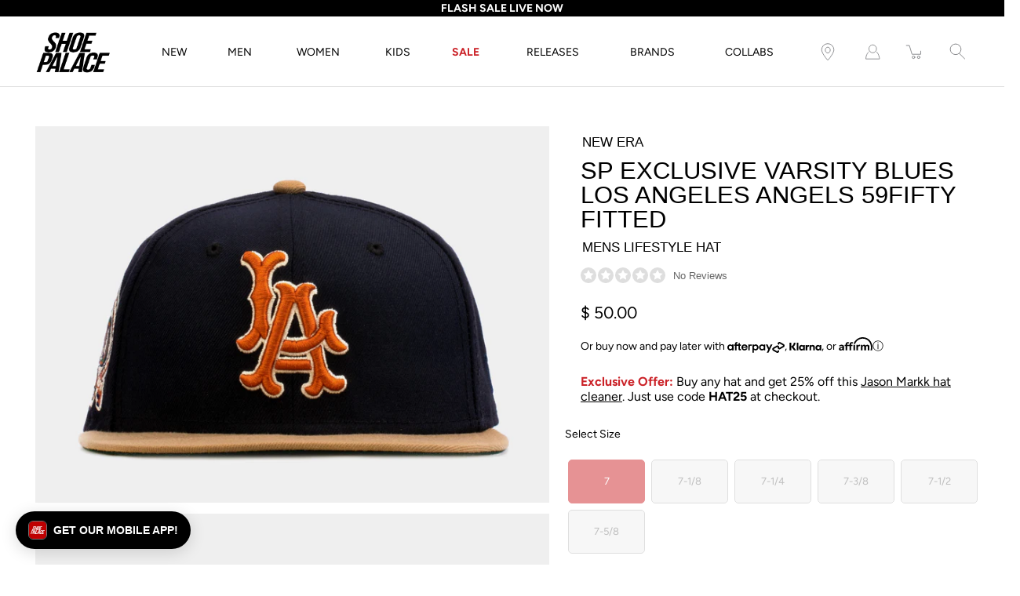

--- FILE ---
content_type: text/html; charset=utf-8
request_url: https://www.shoepalace.com/products/new-era-70736662-sp-exclusive-varsity-blues-los-angeles-angels-59fifty-mens-fitted-hat-navy-pine
body_size: 41792
content:















<!DOCTYPE html>
<!--[if IE 9]> <html class="ie9 no-js supports-no-cookies" lang="en"> <![endif]-->
<!--[if (gt IE 9)|!(IE)]><!--> <html class="no-js supports-no-cookies" lang="en"> <!--<![endif]-->

<head>
  <!-- Fast Simon --><script id="autocomplete-initilizer" src="https://static-autocomplete.fastsimon.com/fast-simon-autocomplete-init.umd.js?mode=shopify&UUID=807b3bf3-5c48-4aa5-855a-159cf294aefb&store=8523376" async> </script><!-- Fast Simon -->
  <meta charset="utf-8" />
  <meta http-equiv='X-UA-Compatible' content='IE= edge,chrome=1'>
  <link rel="canonical" href="https://www.shoepalace.com/products/new-era-70736662-sp-exclusive-varsity-blues-los-angeles-angels-59fifty-mens-fitted-hat-navy-pine" />
  <meta name="viewport" content="width=device-width, initial-scale=1">
  <link rel="prefetch" href="https://www.shoepalace.com" as="document">
  <link rel="preload" as="style" href="//www.shoepalace.com/cdn/shop/t/29/assets/theme.scss.css?v=74594772412468641651762558756">
  <link rel="stylesheet" href="//www.shoepalace.com/cdn/shop/t/29/assets/gb-custom-css-own.css?v=32511091535751668671758825445"> 
  <link rel="stylesheet" href="//www.shoepalace.com/cdn/shop/t/29/assets/filter-custom.css?v=140214993430432052361646769411"> 
  <link rel="dns-prefetch" href="https://monorail-edge.shopifysvc.com">
  <title>New Era SP Exclusive Varsity Blues Los Angeles Angels 59Fifty Mens Fitted Hat  70736662
&ndash; Shoe Palace</title>
  <script src="https://ajax.googleapis.com/ajax/libs/jquery/3.5.1/jquery.min.js"></script>
  <script src="//www.shoepalace.com/cdn/shop/t/29/assets/gb-custom-js.js?v=117301455288050712681720658672" defer></script><link rel="shortcut icon" href="//www.shoepalace.com/cdn/shop/files/download_2253047e-c8f5-4644-8247-cad2b5ebb686_32x32.png?v=1613146358" type="image/png"><link rel="stylesheet" href="https://cdnjs.cloudflare.com/ajax/libs/font-awesome/4.7.0/css/font-awesome.min.css"><meta name="description" content="This Shoe Palace x New Era exclusive drop includes the Los Angeles Angels 59Fifty Fitted Cap. The &quot; Varsity Blues&quot; collection features an all-over Navy fabrication and a pine bill. Find the Shoe Palace x New Era &quot; Va rsity Blues &quot; collection exclusively online at Shoe Palace and select Shoe Palace retail stores"><!-- /snippets/social-meta-tags.liquid -->
<meta property="og:site_name" content="Shoe Palace">
<meta property="og:url" content="https://www.shoepalace.com/products/new-era-70736662-sp-exclusive-varsity-blues-los-angeles-angels-59fifty-mens-fitted-hat-navy-pine">
<meta property="og:title" content="SP Exclusive Varsity Blues Los Angeles Angels 59Fifty Mens Fitted Hat (Navy/Pine)">
<meta property="og:type" content="product">
<meta property="og:description" content="This Shoe Palace x New Era exclusive drop includes the Los Angeles Angels 59Fifty Fitted Cap. The &quot; Varsity Blues&quot; collection features an all-over Navy fabrication and a pine bill. Find the Shoe Palace x New Era &quot; Va rsity Blues &quot; collection exclusively online at Shoe Palace and select Shoe Palace retail stores"><meta property="og:price:amount" content="50.00">
  <meta property="og:price:currency" content="USD"><meta property="og:image" content="http://www.shoepalace.com/cdn/shop/products/fd154b0b0634ddb7b2dcc1eb791296fb_13f4246b-4478-45cc-9735-160d328b7d0f_1200x1200.jpg?v=1674832413">
        <meta name="twitter:image" content="http://www.shoepalace.com/cdn/shop/products/fd154b0b0634ddb7b2dcc1eb791296fb_13f4246b-4478-45cc-9735-160d328b7d0f_1200x1200.jpg?v=1674832413"><meta property="og:image" content="http://www.shoepalace.com/cdn/shop/products/7611ce415d179c5c9af30a6992ade775_ed52c38a-8298-4acc-aebc-f5df782a660c_1200x1200.jpg?v=1674832413">
        <meta name="twitter:image" content="http://www.shoepalace.com/cdn/shop/products/7611ce415d179c5c9af30a6992ade775_ed52c38a-8298-4acc-aebc-f5df782a660c_1200x1200.jpg?v=1674832413"><meta property="og:image" content="http://www.shoepalace.com/cdn/shop/products/3d25181e4d382db0dc8ff47ad29314bb_c2cfaad7-f3dc-46c5-94c7-2c1f0b156e47_1200x1200.jpg?v=1674832413">
        <meta name="twitter:image" content="http://www.shoepalace.com/cdn/shop/products/3d25181e4d382db0dc8ff47ad29314bb_c2cfaad7-f3dc-46c5-94c7-2c1f0b156e47_1200x1200.jpg?v=1674832413">
<meta property="og:image:secure_url" content="https://www.shoepalace.com/cdn/shop/products/fd154b0b0634ddb7b2dcc1eb791296fb_13f4246b-4478-45cc-9735-160d328b7d0f_1200x1200.jpg?v=1674832413">
        <meta name="twitter:image:secure_url" content="https://www.shoepalace.com/cdn/shop/products/fd154b0b0634ddb7b2dcc1eb791296fb_13f4246b-4478-45cc-9735-160d328b7d0f_1200x1200.jpg?v=1674832413"><meta property="og:image:secure_url" content="https://www.shoepalace.com/cdn/shop/products/7611ce415d179c5c9af30a6992ade775_ed52c38a-8298-4acc-aebc-f5df782a660c_1200x1200.jpg?v=1674832413">
        <meta name="twitter:image:secure_url" content="https://www.shoepalace.com/cdn/shop/products/7611ce415d179c5c9af30a6992ade775_ed52c38a-8298-4acc-aebc-f5df782a660c_1200x1200.jpg?v=1674832413"><meta property="og:image:secure_url" content="https://www.shoepalace.com/cdn/shop/products/3d25181e4d382db0dc8ff47ad29314bb_c2cfaad7-f3dc-46c5-94c7-2c1f0b156e47_1200x1200.jpg?v=1674832413">
        <meta name="twitter:image:secure_url" content="https://www.shoepalace.com/cdn/shop/products/3d25181e4d382db0dc8ff47ad29314bb_c2cfaad7-f3dc-46c5-94c7-2c1f0b156e47_1200x1200.jpg?v=1674832413">
<meta name="twitter:card" content="summary_large_image">
<meta name="twitter:title" content="SP Exclusive Varsity Blues Los Angeles Angels 59Fifty Mens Fitted Hat (Navy/Pine)">
<meta name="twitter:description" content="This Shoe Palace x New Era exclusive drop includes the Los Angeles Angels 59Fifty Fitted Cap. The &quot; Varsity Blues&quot; collection features an all-over Navy fabrication and a pine bill. Find the Shoe Palace x New Era &quot; Va rsity Blues &quot; collection exclusively online at Shoe Palace and select Shoe Palace retail stores">

<style>
:root {
    --color-footer-text: #ffffff;
    --color-footer-placeholder-text: rgba(255, 255, 255, 0.5);
    --color-footer-bg: #000000;
    --color-footer-bg-hover: rgba(255, 255, 255, 0.05);
    --color-footer-bottom-text: rgba(255, 255, 255, 0.7);
    --color-footer-bottom-bg: #000000;
    --color-footer-bottom-bg-hover: rgba(255, 255, 255, 0.05);
    --color-footer-bottom-border: rgba(255, 255, 255, 0.1);
}
</style><link href="//www.shoepalace.com/cdn/shop/t/29/assets/theme.scss.css?v=74594772412468641651762558756" rel="stylesheet" type="text/css" media="all" /><noscript id="no-js-style"><link href="//www.shoepalace.com/cdn/shop/t/29/assets/no-js.scss.css?v=122164891680810635401599170587" rel="stylesheet" type="text/css" media="all" /></noscript>
  <script>window.performance && window.performance.mark && window.performance.mark('shopify.content_for_header.start');</script><meta id="shopify-digital-wallet" name="shopify-digital-wallet" content="/8523376/digital_wallets/dialog">
<meta name="shopify-checkout-api-token" content="8417f5cbfcb3e9747114208dcd8805ce">
<meta id="in-context-paypal-metadata" data-shop-id="8523376" data-venmo-supported="true" data-environment="production" data-locale="en_US" data-paypal-v4="true" data-currency="USD">
<link rel="alternate" type="application/json+oembed" href="https://www.shoepalace.com/products/new-era-70736662-sp-exclusive-varsity-blues-los-angeles-angels-59fifty-mens-fitted-hat-navy-pine.oembed">
<script async="async" src="/checkouts/internal/preloads.js?locale=en-US"></script>
<script id="shopify-features" type="application/json">{"accessToken":"8417f5cbfcb3e9747114208dcd8805ce","betas":["rich-media-storefront-analytics"],"domain":"www.shoepalace.com","predictiveSearch":true,"shopId":8523376,"locale":"en"}</script>
<script>var Shopify = Shopify || {};
Shopify.shop = "shoepalace.myshopify.com";
Shopify.locale = "en";
Shopify.currency = {"active":"USD","rate":"1.0"};
Shopify.country = "US";
Shopify.theme = {"name":"Modular Co","id":83244154926,"schema_name":"Modular","schema_version":"1.9.0","theme_store_id":849,"role":"main"};
Shopify.theme.handle = "null";
Shopify.theme.style = {"id":null,"handle":null};
Shopify.cdnHost = "www.shoepalace.com/cdn";
Shopify.routes = Shopify.routes || {};
Shopify.routes.root = "/";</script>
<script type="module">!function(o){(o.Shopify=o.Shopify||{}).modules=!0}(window);</script>
<script>!function(o){function n(){var o=[];function n(){o.push(Array.prototype.slice.apply(arguments))}return n.q=o,n}var t=o.Shopify=o.Shopify||{};t.loadFeatures=n(),t.autoloadFeatures=n()}(window);</script>
<script id="shop-js-analytics" type="application/json">{"pageType":"product"}</script>
<script defer="defer" async type="module" src="//www.shoepalace.com/cdn/shopifycloud/shop-js/modules/v2/client.init-shop-cart-sync_BT-GjEfc.en.esm.js"></script>
<script defer="defer" async type="module" src="//www.shoepalace.com/cdn/shopifycloud/shop-js/modules/v2/chunk.common_D58fp_Oc.esm.js"></script>
<script defer="defer" async type="module" src="//www.shoepalace.com/cdn/shopifycloud/shop-js/modules/v2/chunk.modal_xMitdFEc.esm.js"></script>
<script type="module">
  await import("//www.shoepalace.com/cdn/shopifycloud/shop-js/modules/v2/client.init-shop-cart-sync_BT-GjEfc.en.esm.js");
await import("//www.shoepalace.com/cdn/shopifycloud/shop-js/modules/v2/chunk.common_D58fp_Oc.esm.js");
await import("//www.shoepalace.com/cdn/shopifycloud/shop-js/modules/v2/chunk.modal_xMitdFEc.esm.js");

  window.Shopify.SignInWithShop?.initShopCartSync?.({"fedCMEnabled":true,"windoidEnabled":true});

</script>
<script>(function() {
  var isLoaded = false;
  function asyncLoad() {
    if (isLoaded) return;
    isLoaded = true;
    var urls = ["https:\/\/cdn-scripts.signifyd.com\/shopify\/script-tag.js?shop=shoepalace.myshopify.com","https:\/\/cdn.shopify.com\/s\/files\/1\/0852\/3376\/t\/29\/assets\/pop_8523376.js?v=1677802261\u0026shop=shoepalace.myshopify.com","https:\/\/static.klaviyo.com\/onsite\/js\/klaviyo.js?company_id=Vn8a8T\u0026shop=shoepalace.myshopify.com","https:\/\/static.klaviyo.com\/onsite\/js\/klaviyo.js?company_id=Vn8a8T\u0026shop=shoepalace.myshopify.com","https:\/\/cdn.tapcart.com\/webbridge-sdk\/webbridge.umd.js?shop=shoepalace.myshopify.com","https:\/\/assets.tapcart.com\/__tc-ck-loader\/index.js?appId=nCELqAWFSP\u0026environment=production\u0026shop=shoepalace.myshopify.com","https:\/\/ecom-app.rakutenadvertising.io\/rakuten_advertising.js?shop=shoepalace.myshopify.com","https:\/\/tag.rmp.rakuten.com\/112272.ct.js?shop=shoepalace.myshopify.com","https:\/\/static-autocomplete.fastsimon.com\/fast-simon-autocomplete-init.umd.js?mode=shopify\u0026UUID=807b3bf3-5c48-4aa5-855a-159cf294aefb\u0026store=8523376\u0026shop=shoepalace.myshopify.com","https:\/\/na.shgcdn3.com\/pixel-collector.js?shop=shoepalace.myshopify.com"];
    for (var i = 0; i < urls.length; i++) {
      var s = document.createElement('script');
      s.type = 'text/javascript';
      s.async = true;
      s.src = urls[i];
      var x = document.getElementsByTagName('script')[0];
      x.parentNode.insertBefore(s, x);
    }
  };
  if(window.attachEvent) {
    window.attachEvent('onload', asyncLoad);
  } else {
    window.addEventListener('load', asyncLoad, false);
  }
})();</script>
<script id="__st">var __st={"a":8523376,"offset":-28800,"reqid":"c74506ce-251c-482a-ac7c-97e7c2520b1d-1769185860","pageurl":"www.shoepalace.com\/products\/new-era-70736662-sp-exclusive-varsity-blues-los-angeles-angels-59fifty-mens-fitted-hat-navy-pine","u":"9cf5464168d2","p":"product","rtyp":"product","rid":7155931873486};</script>
<script>window.ShopifyPaypalV4VisibilityTracking = true;</script>
<script id="captcha-bootstrap">!function(){'use strict';const t='contact',e='account',n='new_comment',o=[[t,t],['blogs',n],['comments',n],[t,'customer']],c=[[e,'customer_login'],[e,'guest_login'],[e,'recover_customer_password'],[e,'create_customer']],r=t=>t.map((([t,e])=>`form[action*='/${t}']:not([data-nocaptcha='true']) input[name='form_type'][value='${e}']`)).join(','),a=t=>()=>t?[...document.querySelectorAll(t)].map((t=>t.form)):[];function s(){const t=[...o],e=r(t);return a(e)}const i='password',u='form_key',d=['recaptcha-v3-token','g-recaptcha-response','h-captcha-response',i],f=()=>{try{return window.sessionStorage}catch{return}},m='__shopify_v',_=t=>t.elements[u];function p(t,e,n=!1){try{const o=window.sessionStorage,c=JSON.parse(o.getItem(e)),{data:r}=function(t){const{data:e,action:n}=t;return t[m]||n?{data:e,action:n}:{data:t,action:n}}(c);for(const[e,n]of Object.entries(r))t.elements[e]&&(t.elements[e].value=n);n&&o.removeItem(e)}catch(o){console.error('form repopulation failed',{error:o})}}const l='form_type',E='cptcha';function T(t){t.dataset[E]=!0}const w=window,h=w.document,L='Shopify',v='ce_forms',y='captcha';let A=!1;((t,e)=>{const n=(g='f06e6c50-85a8-45c8-87d0-21a2b65856fe',I='https://cdn.shopify.com/shopifycloud/storefront-forms-hcaptcha/ce_storefront_forms_captcha_hcaptcha.v1.5.2.iife.js',D={infoText:'Protected by hCaptcha',privacyText:'Privacy',termsText:'Terms'},(t,e,n)=>{const o=w[L][v],c=o.bindForm;if(c)return c(t,g,e,D).then(n);var r;o.q.push([[t,g,e,D],n]),r=I,A||(h.body.append(Object.assign(h.createElement('script'),{id:'captcha-provider',async:!0,src:r})),A=!0)});var g,I,D;w[L]=w[L]||{},w[L][v]=w[L][v]||{},w[L][v].q=[],w[L][y]=w[L][y]||{},w[L][y].protect=function(t,e){n(t,void 0,e),T(t)},Object.freeze(w[L][y]),function(t,e,n,w,h,L){const[v,y,A,g]=function(t,e,n){const i=e?o:[],u=t?c:[],d=[...i,...u],f=r(d),m=r(i),_=r(d.filter((([t,e])=>n.includes(e))));return[a(f),a(m),a(_),s()]}(w,h,L),I=t=>{const e=t.target;return e instanceof HTMLFormElement?e:e&&e.form},D=t=>v().includes(t);t.addEventListener('submit',(t=>{const e=I(t);if(!e)return;const n=D(e)&&!e.dataset.hcaptchaBound&&!e.dataset.recaptchaBound,o=_(e),c=g().includes(e)&&(!o||!o.value);(n||c)&&t.preventDefault(),c&&!n&&(function(t){try{if(!f())return;!function(t){const e=f();if(!e)return;const n=_(t);if(!n)return;const o=n.value;o&&e.removeItem(o)}(t);const e=Array.from(Array(32),(()=>Math.random().toString(36)[2])).join('');!function(t,e){_(t)||t.append(Object.assign(document.createElement('input'),{type:'hidden',name:u})),t.elements[u].value=e}(t,e),function(t,e){const n=f();if(!n)return;const o=[...t.querySelectorAll(`input[type='${i}']`)].map((({name:t})=>t)),c=[...d,...o],r={};for(const[a,s]of new FormData(t).entries())c.includes(a)||(r[a]=s);n.setItem(e,JSON.stringify({[m]:1,action:t.action,data:r}))}(t,e)}catch(e){console.error('failed to persist form',e)}}(e),e.submit())}));const S=(t,e)=>{t&&!t.dataset[E]&&(n(t,e.some((e=>e===t))),T(t))};for(const o of['focusin','change'])t.addEventListener(o,(t=>{const e=I(t);D(e)&&S(e,y())}));const B=e.get('form_key'),M=e.get(l),P=B&&M;t.addEventListener('DOMContentLoaded',(()=>{const t=y();if(P)for(const e of t)e.elements[l].value===M&&p(e,B);[...new Set([...A(),...v().filter((t=>'true'===t.dataset.shopifyCaptcha))])].forEach((e=>S(e,t)))}))}(h,new URLSearchParams(w.location.search),n,t,e,['guest_login'])})(!0,!0)}();</script>
<script integrity="sha256-4kQ18oKyAcykRKYeNunJcIwy7WH5gtpwJnB7kiuLZ1E=" data-source-attribution="shopify.loadfeatures" defer="defer" src="//www.shoepalace.com/cdn/shopifycloud/storefront/assets/storefront/load_feature-a0a9edcb.js" crossorigin="anonymous"></script>
<script data-source-attribution="shopify.dynamic_checkout.dynamic.init">var Shopify=Shopify||{};Shopify.PaymentButton=Shopify.PaymentButton||{isStorefrontPortableWallets:!0,init:function(){window.Shopify.PaymentButton.init=function(){};var t=document.createElement("script");t.src="https://www.shoepalace.com/cdn/shopifycloud/portable-wallets/latest/portable-wallets.en.js",t.type="module",document.head.appendChild(t)}};
</script>
<script data-source-attribution="shopify.dynamic_checkout.buyer_consent">
  function portableWalletsHideBuyerConsent(e){var t=document.getElementById("shopify-buyer-consent"),n=document.getElementById("shopify-subscription-policy-button");t&&n&&(t.classList.add("hidden"),t.setAttribute("aria-hidden","true"),n.removeEventListener("click",e))}function portableWalletsShowBuyerConsent(e){var t=document.getElementById("shopify-buyer-consent"),n=document.getElementById("shopify-subscription-policy-button");t&&n&&(t.classList.remove("hidden"),t.removeAttribute("aria-hidden"),n.addEventListener("click",e))}window.Shopify?.PaymentButton&&(window.Shopify.PaymentButton.hideBuyerConsent=portableWalletsHideBuyerConsent,window.Shopify.PaymentButton.showBuyerConsent=portableWalletsShowBuyerConsent);
</script>
<script data-source-attribution="shopify.dynamic_checkout.cart.bootstrap">document.addEventListener("DOMContentLoaded",(function(){function t(){return document.querySelector("shopify-accelerated-checkout-cart, shopify-accelerated-checkout")}if(t())Shopify.PaymentButton.init();else{new MutationObserver((function(e,n){t()&&(Shopify.PaymentButton.init(),n.disconnect())})).observe(document.body,{childList:!0,subtree:!0})}}));
</script>
<link id="shopify-accelerated-checkout-styles" rel="stylesheet" media="screen" href="https://www.shoepalace.com/cdn/shopifycloud/portable-wallets/latest/accelerated-checkout-backwards-compat.css" crossorigin="anonymous">
<style id="shopify-accelerated-checkout-cart">
        #shopify-buyer-consent {
  margin-top: 1em;
  display: inline-block;
  width: 100%;
}

#shopify-buyer-consent.hidden {
  display: none;
}

#shopify-subscription-policy-button {
  background: none;
  border: none;
  padding: 0;
  text-decoration: underline;
  font-size: inherit;
  cursor: pointer;
}

#shopify-subscription-policy-button::before {
  box-shadow: none;
}

      </style>

<script>window.performance && window.performance.mark && window.performance.mark('shopify.content_for_header.end');</script>
  





  <script type="text/javascript">
    
      window.__shgMoneyFormat = window.__shgMoneyFormat || {"USD":{"currency":"USD","currency_symbol":"$","currency_symbol_location":"left","decimal_places":2,"decimal_separator":".","thousands_separator":","}};
    
    window.__shgCurrentCurrencyCode = window.__shgCurrentCurrencyCode || {
      currency: "USD",
      currency_symbol: "$",
      decimal_separator: ".",
      thousands_separator: ",",
      decimal_places: 2,
      currency_symbol_location: "left"
    };
  </script>



  <script>
    window.revertCollectionWhenAllProductsOOS = true;
  </script>

    <script src="//ajax.googleapis.com/ajax/libs/jquery/3.3.1/jquery.min.js" type="text/javascript"></script>
    <script src="//www.shoepalace.com/cdn/shop/t/29/assets/jquery.products.min.js?v=146634628744722351461600200629" type="text/javascript"></script>
    <script>
       Shopify.Products.recordRecentlyViewed();
    </script>
  


<script type="text/javascript">
  
    window.SHG_CUSTOMER = null;
  
</script>








<!-- Google Tag Manager Begin -->
<script>
	(function(w,d,s,l,i){
		w[l]=w[l]||[];
		w[l].push({
			'gtm.start':new Date().getTime(),
			event:'gtm.js'
		});
		var f=d.getElementsByTagName(s)[0], j=d.createElement(s), dl=l!='dataLayer'?'&l='+l:'';
		j.async=true;
		j.src='https://www.googletagmanager.com/gtm.js?id='+i+dl;
		f.parentNode.insertBefore(j,f);
	})
	(window,document,'script','dataLayer','GTM-M7HNKV');
</script>
<!-- Google Tag Manager End -->

<!-- Not in Google Tag Manager Begin -->
<script>
	// Particular Audience Begin
	(function() {
		var el = document.createElement('script');
		el.src = 'https://cdn.particularaudience.com/js/sp/t.js';
		el.setAttribute('wid', '66ad85da-fd11-eb11-aa80-06f558c98834');
		document.head.appendChild(el);
	})();
	// Particular Audience End
</script>
<!-- Not in Google Tag Manager End -->

<!-- Affirm Begin -->
<script>
var _affirm_config = {
  public_api_key: '6ZIA6O11LM1UCVMT', /* Affirm Public API Key */
  script: 'https://cdn1.affirm.com/js/v2/affirm.js',
  session_id: 'sID',
  locale: 'en_US',
  country_code: 'USA'
};
(function(l,g,m,e,a,f,b){
  var d,c=l[m]||{},h=document.createElement(f),n=document.getElementsByTagName(f)[0],k=function(a,b,c){
    return function(){a[b]._.push([c,arguments])}
  };
  c[e]=k(c,e,'set');
  d=c[e];
  c[a]={};
  c[a]._=[];
  d._=[];
  c[a][b]=k(c,a,b);
  a=0;
  for(b='set add save post open empty reset on off trigger ready setProduct'.split(' ');a<b.length;a++)d[b[a]]=k(c,e,b[a]);
  a=0;
  for(b=['get','token','url','items'];a<b.length;a++)d[b[a]]=function(){};
  h.async=!0;
  h.src=g[f];
  n.parentNode.insertBefore(h,n);
  delete g[f];
  d(g);
  l[m]=c
})(window,_affirm_config,'affirm','checkout','ui','script','ready');
</script>
<!-- Affirm End -->

<!-- Klarna Begin -->
<script async data-client-id="012cfeac-74e1-5221-9212-5a4f6a16bba8" src="https://na-library.klarnaservices.com/lib.js">
</script>
<!-- Klarna End -->

<!-- Google Site Verification Begin -->
<meta name="google-site-verification" content="aAreVCnmW819FlrVa3PU3XEUcLV0MbvqAH2AD23TBpw" />
<!-- Google Site Verification End -->

<style id="fast-simon-autocomplete-css">
  .autocomplete-inner * {
    font-family: Avenir Next, Arial, sans-serif !important;
  }
  .item.show_bk_on_hover_old:hover {
    background-color: transparent !important;
  }
  .image img{
    object-position: bottom !important;
    background-color: #efefef !important;
  }
  .vendor.fs-product-vendor.hidden {
    display: block !important;
    text-transform: uppercase;
  }
  .compareExist {
    display: grid !important;
    grid-template-areas: "compare compare price price";
  }
  .compareExist .actual-price {
    grid-area: price;
  }
  .compareExist .compare {
    margin-left: 0px;
    grid-area: compare;
  }
  .compare {
    opacity: 1 !important;
  }
  .fast-simon-autocomplete.wide .fs-product { align-items:center !important; max-width:25%; }
  .fast-simon-autocomplete.wide .fs-product .fs-product-image { min-height:unset !important; }
  .fs-category-list { padding-top:10px; }
  .fs-product-title > strong { font-weight:normal !important; text-decoration:unset !important; }
  .item.fs-ac-1np4cap { grid-template-columns: 30% 70%; }
  .item.fs-ac-1np4cap > .image.fs-product-image { height:100% !important; max-height:unset !important; }
  .label.fs-ac-1ojpozz { font-weight:normal; }
  .summery.fs-ac-wg33j { display:none !important; }
  @media screen and (min-width:481px) { .label.fs-ac-1ojpozz { font-weight:normal !important; height:63px; } }
</style>

<!-- Fast Simon Begin -->
<script>
var __fast_options = __fast_options || {};
__fast_options.fs_avoid_inject_on_interaction = true;
__fast_options.full_product_url_path_redirect = false;
__fast_options.with_product_attributes = true;

function getProductElements(element) {
   return [...element.querySelectorAll(`.fs-results-product-card`)];
}  
  
function hooks() {
    window.SerpOptions.registerHook('serp-filters', ({facets, element}) => {
      element.querySelectorAll(".input-currency-symbol").forEach((currencySymb)=>{currencySymb.innerHTML=currencySymb.innerHTML.replace(".","")});

      // Iterate over the facets array
      facets.forEach(facet => {
          // Check if the facet values length is 1
          if (facet.values.length === 1) {
              // Get the data-filter-id for the facet
              const filterId = facet.id;
      
              // Use querySelector to find the corresponding element
              const elementToHide = element.querySelector(`.fs-category-container[data-filter-id="${filterId}"]`);
      
              // If the element exists, apply CSS to hide it
              if (elementToHide) {
                  elementToHide.style.display = 'none';
              }
          }
      });
      
    });

    window.SerpOptions.registerHook('serp-product-grid', ({products, element}) => {
        for (const productElement of getProductElements(element)) {
            /* get product data */
            const productID = productElement.dataset.productId;
            const data = products[productID];

            if ( typeof(data) !== "undefined" && data !== null ) {              
              const vendorTag = data.tags
                .filter(tag => tag.startsWith("Vendor_"))
                .map(tag => tag.replace("Vendor_", ""))[0];

              if (vendorTag) {  // This checks for both empty string and other falsy values
                  const vendorElement = productElement.querySelector(".vendor.fs-product-vendor");
                  if (vendorElement) {
                      console.log(vendorTag);
                      vendorElement.textContent = vendorTag;
                  }
              }              
            }
        }
    });
}

// execution here
if (window.SerpOptions) {
    hooks();
} else {
    window.addEventListener('fast-serp-ready', function () {
        hooks();
    });
}



function hooksAC() {
      document.querySelectorAll(".searchToggle").forEach((searchglass)=>{
  searchglass.addEventListener("click",()=>{
    // setTimeout(()=>{
    //     console.log(document.querySelector("#search-field"));
    //     document.querySelector("#search-field").focus();
    //   document.querySelector("#search-field").focus();
    // },3000);


  });
});
  if(window.innerWidth<480)
  {
      document.querySelectorAll(".ssearchToggle").forEach((searchglass)=>{
        searchglass.addEventListener("click",()=>{
          if(searchglass.getAttribute("aria-expanded")=="false")
          {
             document.querySelector(".fast-ac-container").style.display="none";              
          }
          else{
            document.querySelector(".fast-ac-container").style.display="block";
          }
          
        });
      });
  }
}

// execution here
if (window.FastAutocomplete) {
    hooksAC();
} else {
    window.addEventListener('fast-autocomplete-ready', function () {
        hooksAC();
    });
}
</script>
<!-- Fast Simon End -->

<script type="text/javascript">
  window.Pop = window.Pop || {};
  window.Pop.common = window.Pop.common || {};
  window.Pop.common.shop = {
    permanent_domain: 'shoepalace.myshopify.com',
    currency: "USD",
    money_format: "$ {{amount}}",
    id: 8523376
  };
  

  window.Pop.common.template = 'product';
  window.Pop.common.cart = {};
  window.Pop.common.vapid_public_key = "BJuXCmrtTK335SuczdNVYrGVtP_WXn4jImChm49st7K7z7e8gxSZUKk4DhUpk8j2Xpiw5G4-ylNbMKLlKkUEU98=";
  window.Pop.global_config = {"asset_urls":{"loy":{},"rev":{},"pu":{"init_js":null},"widgets":{"init_js":"https:\/\/cdn.shopify.com\/s\/files\/1\/0194\/1736\/6592\/t\/1\/assets\/ba_widget_init.js?v=1728041536","modal_js":"https:\/\/cdn.shopify.com\/s\/files\/1\/0194\/1736\/6592\/t\/1\/assets\/ba_widget_modal.js?v=1728041538","modal_css":"https:\/\/cdn.shopify.com\/s\/files\/1\/0194\/1736\/6592\/t\/1\/assets\/ba_widget_modal.css?v=1654723622"},"forms":{},"global":{"helper_js":"https:\/\/cdn.shopify.com\/s\/files\/1\/0194\/1736\/6592\/t\/1\/assets\/ba_pop_tracking.js?v=1704919189"}},"proxy_paths":{"pop":"\/apps\/ba-pop","app_metrics":"\/apps\/ba-pop\/app_metrics","push_subscription":"\/apps\/ba-pop\/push"},"aat":["pop"],"pv":false,"sts":false,"bam":true,"batc":true,"base_money_format":"$ {{amount}}","online_store_version":1,"loy_js_api_enabled":false,"shop":{"id":8523376,"name":"Shoe Palace","domain":"www.shoepalace.com"}};
  window.Pop.widgets_config = {"id":72659,"active":false,"frequency_limit_amount":2,"frequency_limit_time_unit":"days","background_image":{"position":"none","widget_background_preview_url":""},"initial_state":{"body":"Sign up and receive the latest sneaker news, drops, deals, and more!","title":"Subscribe to our newsletter","cta_text":"Submit","show_email":"true","action_text":"Saving...","footer_text":"You are signing up to receive communication via email and can unsubscribe at any time.","dismiss_text":"No thanks","email_placeholder":"Email Address","phone_placeholder":"Phone Number"},"success_state":{"body":"You have successfully subscribed.","title":"Welcome to the family 🎉","cta_text":"Continue shopping","cta_action":"dismiss","redirect_url":"","open_url_new_tab":"false"},"closed_state":{"action":"close_widget","font_size":"20","action_text":"GET 10% OFF","display_offset":"300","display_position":"left"},"error_state":{"submit_error":"Sorry, please try again later","invalid_email":"Please enter valid email address!","error_subscribing":"Error subscribing, try again later","already_registered":"You have already registered","invalid_phone_number":"Please enter valid phone number!"},"trigger":{"action":"on_timer","delay_in_seconds":"0"},"colors":{"link_color":"#4fc3f7","sticky_bar_bg":"#C62828","cta_font_color":"#000000","body_font_color":"#ffffff","sticky_bar_text":"#fff","background_color":"#000000","error_text_color":"#ff2626","title_font_color":"#ffffff","footer_font_color":"#bbb","dismiss_font_color":"#bbb","cta_background_color":"#ffffff","sticky_coupon_bar_bg":"#286ef8","error_text_background":"","sticky_coupon_bar_text":"#fff"},"sticky_coupon_bar":{"enabled":"false","message":"Don't forget to use your code"},"display_style":{"font":"Arial","size":"regular","align":"center"},"dismissable":true,"has_background":false,"opt_in_channels":["email"],"rules":[{"id":38248,"widget_id":72659,"property":"url","operator":"is_homepage","position":2,"value":"homepage","boolean_connector":"AND","arguments":{},"created_at":"2023-03-03T00:19:57.149Z","updated_at":"2024-11-26T18:01:25.809Z"},{"id":38249,"widget_id":72659,"property":"url","operator":"is_homepage","position":2,"value":"homepage","boolean_connector":"AND","arguments":{},"created_at":"2023-03-03T00:19:58.636Z","updated_at":"2024-11-26T18:01:25.492Z"},{"id":38250,"widget_id":72659,"property":"url","operator":"is_homepage","position":1,"value":"homepage","boolean_connector":"AND","arguments":{},"created_at":"2023-03-03T00:20:23.101Z","updated_at":"2024-11-26T18:01:25.556Z"}],"widget_css":".powered_by_rivo{\n  display: block;\n}\n.ba_widget_main_design {\n  background: #000000;\n}\n.ba_widget_content{text-align: center}\n.ba_widget_parent{\n  font-family: Arial;\n}\n.ba_widget_parent.background{\n}\n.ba_widget_left_content{\n}\n.ba_widget_right_content{\n}\n#ba_widget_cta_button:disabled{\n  background: #ffffffcc;\n}\n#ba_widget_cta_button{\n  background: #ffffff;\n  color: #000000;\n}\n#ba_widget_cta_button:after {\n  background: #ffffffe0;\n}\n.ba_initial_state_title, .ba_success_state_title{\n  color: #ffffff;\n}\n.ba_initial_state_body, .ba_success_state_body{\n  color: #ffffff;\n}\n.ba_initial_state_dismiss_text{\n  color: #bbb;\n}\n.ba_initial_state_footer_text, .ba_initial_state_sms_agreement{\n  color: #bbb;\n}\n.ba_widget_error{\n  color: #ff2626;\n  background: ;\n}\n.ba_link_color{\n  color: #4fc3f7;\n}\n","custom_css":null,"logo":"https:\/\/d15d3imw3mjndz.cloudfront.net\/89lnxtxf163xvq89660qhb89paux"};
</script>


<script type="text/javascript">
  

  (function() {
    //Global snippet for Email Popups
    //this is updated automatically - do not edit manually.
    document.addEventListener('DOMContentLoaded', function() {
      function loadScript(src, defer, done) {
        var js = document.createElement('script');
        js.src = src;
        js.defer = defer;
        js.onload = function(){done();};
        js.onerror = function(){
          done(new Error('Failed to load script ' + src));
        };
        document.head.appendChild(js);
      }

      function browserSupportsAllFeatures() {
        return window.Promise && window.fetch && window.Symbol;
      }

      if (browserSupportsAllFeatures()) {
        main();
      } else {
        loadScript('https://cdnjs.cloudflare.com/polyfill/v3/polyfill.min.js?features=Promise,fetch', true, main);
      }

      function loadAppScripts(){
        const popAppEmbedEnabled = document.getElementById("pop-app-embed-init");

        if (window.Pop.global_config.aat.includes("pop") && !popAppEmbedEnabled){
          loadScript(window.Pop.global_config.asset_urls.widgets.init_js, true, function(){});
        }
      }

      function main(err) {
        loadScript(window.Pop.global_config.asset_urls.global.helper_js, false, loadAppScripts);
      }
    });
  })();
</script>

<!-- BEGIN app block: shopify://apps/product-filters-search/blocks/autocomplete/95672d06-1c4e-4e1b-9368-e84ce1ad6886 --><script>
    var fast_dawn_theme_action = "/pages/search-results";
    var __isp_new_jquery = "true" === "true";
</script>


    


    <script>var _isp_injected_already = true</script>
    <!-- BEGIN app snippet: fast-simon-autocomplete-init --><script id="autocomplete-initilizer"
        src="https://static-autocomplete.fastsimon.com/fast-simon-autocomplete-init.umd.js?mode=shopify&UUID=807b3bf3-5c48-4aa5-855a-159cf294aefb&store=8523376"
        async>
</script>
<!-- END app snippet -->

<!-- END app block --><!-- BEGIN app block: shopify://apps/tapcart-mobile-app/blocks/ck_loader/604cad6b-3841-4da3-b864-b96622b4adb8 --><script id="tc-ck-loader">
  (function () {
    if (!window?.Shopify?.shop?.length) return;
    
    const shopStore = window.Shopify.shop;
    const environment = 'production'; // local, staging, production;

    const srcUrls = {
      local: 'http://localhost:3005/dist/tc-plugins.es.js', // local dev server URL defined in vite.config.js
      staging: 'https://unpkg.com/tapcart-capture-kit@staging/dist/tc-plugins.es.js',
      production: 'https://unpkg.com/tapcart-capture-kit@production/dist/tc-plugins.es.js',
    };
    const srcUrl = srcUrls[environment] || srcUrls.production;

    window['tapcartParams'] = { shopStore, environment };

    // Create a new script element with type module
    const moduleScript = document.createElement('script');
    moduleScript.type = 'module';
    moduleScript.src = srcUrl;
    document.head.appendChild(moduleScript);

    moduleScript.onerror = function () {
      console.error('Capture kit failed to load.');
    };
  })();
</script>

<!-- END app block --><!-- BEGIN app block: shopify://apps/attentive/blocks/attn-tag/8df62c72-8fe4-407e-a5b3-72132be30a0d --><script type="text/javascript" src="https://jehfl.shoepalace.com/providers/atLabel/load" onerror=" var fallbackScript = document.createElement('script'); fallbackScript.src = 'https://cdn.attn.tv/shoepalace/dtag.js'; document.head.appendChild(fallbackScript);" data-source="loaded?source=app-embed" defer="defer"></script>


<!-- END app block --><script src="https://cdn.shopify.com/extensions/1aff304a-11ec-47a0-aee1-7f4ae56792d4/tydal-popups-email-pop-ups-4/assets/pop-app-embed.js" type="text/javascript" defer="defer"></script>
<link href="https://monorail-edge.shopifysvc.com" rel="dns-prefetch">
<script>(function(){if ("sendBeacon" in navigator && "performance" in window) {try {var session_token_from_headers = performance.getEntriesByType('navigation')[0].serverTiming.find(x => x.name == '_s').description;} catch {var session_token_from_headers = undefined;}var session_cookie_matches = document.cookie.match(/_shopify_s=([^;]*)/);var session_token_from_cookie = session_cookie_matches && session_cookie_matches.length === 2 ? session_cookie_matches[1] : "";var session_token = session_token_from_headers || session_token_from_cookie || "";function handle_abandonment_event(e) {var entries = performance.getEntries().filter(function(entry) {return /monorail-edge.shopifysvc.com/.test(entry.name);});if (!window.abandonment_tracked && entries.length === 0) {window.abandonment_tracked = true;var currentMs = Date.now();var navigation_start = performance.timing.navigationStart;var payload = {shop_id: 8523376,url: window.location.href,navigation_start,duration: currentMs - navigation_start,session_token,page_type: "product"};window.navigator.sendBeacon("https://monorail-edge.shopifysvc.com/v1/produce", JSON.stringify({schema_id: "online_store_buyer_site_abandonment/1.1",payload: payload,metadata: {event_created_at_ms: currentMs,event_sent_at_ms: currentMs}}));}}window.addEventListener('pagehide', handle_abandonment_event);}}());</script>
<script id="web-pixels-manager-setup">(function e(e,d,r,n,o){if(void 0===o&&(o={}),!Boolean(null===(a=null===(i=window.Shopify)||void 0===i?void 0:i.analytics)||void 0===a?void 0:a.replayQueue)){var i,a;window.Shopify=window.Shopify||{};var t=window.Shopify;t.analytics=t.analytics||{};var s=t.analytics;s.replayQueue=[],s.publish=function(e,d,r){return s.replayQueue.push([e,d,r]),!0};try{self.performance.mark("wpm:start")}catch(e){}var l=function(){var e={modern:/Edge?\/(1{2}[4-9]|1[2-9]\d|[2-9]\d{2}|\d{4,})\.\d+(\.\d+|)|Firefox\/(1{2}[4-9]|1[2-9]\d|[2-9]\d{2}|\d{4,})\.\d+(\.\d+|)|Chrom(ium|e)\/(9{2}|\d{3,})\.\d+(\.\d+|)|(Maci|X1{2}).+ Version\/(15\.\d+|(1[6-9]|[2-9]\d|\d{3,})\.\d+)([,.]\d+|)( \(\w+\)|)( Mobile\/\w+|) Safari\/|Chrome.+OPR\/(9{2}|\d{3,})\.\d+\.\d+|(CPU[ +]OS|iPhone[ +]OS|CPU[ +]iPhone|CPU IPhone OS|CPU iPad OS)[ +]+(15[._]\d+|(1[6-9]|[2-9]\d|\d{3,})[._]\d+)([._]\d+|)|Android:?[ /-](13[3-9]|1[4-9]\d|[2-9]\d{2}|\d{4,})(\.\d+|)(\.\d+|)|Android.+Firefox\/(13[5-9]|1[4-9]\d|[2-9]\d{2}|\d{4,})\.\d+(\.\d+|)|Android.+Chrom(ium|e)\/(13[3-9]|1[4-9]\d|[2-9]\d{2}|\d{4,})\.\d+(\.\d+|)|SamsungBrowser\/([2-9]\d|\d{3,})\.\d+/,legacy:/Edge?\/(1[6-9]|[2-9]\d|\d{3,})\.\d+(\.\d+|)|Firefox\/(5[4-9]|[6-9]\d|\d{3,})\.\d+(\.\d+|)|Chrom(ium|e)\/(5[1-9]|[6-9]\d|\d{3,})\.\d+(\.\d+|)([\d.]+$|.*Safari\/(?![\d.]+ Edge\/[\d.]+$))|(Maci|X1{2}).+ Version\/(10\.\d+|(1[1-9]|[2-9]\d|\d{3,})\.\d+)([,.]\d+|)( \(\w+\)|)( Mobile\/\w+|) Safari\/|Chrome.+OPR\/(3[89]|[4-9]\d|\d{3,})\.\d+\.\d+|(CPU[ +]OS|iPhone[ +]OS|CPU[ +]iPhone|CPU IPhone OS|CPU iPad OS)[ +]+(10[._]\d+|(1[1-9]|[2-9]\d|\d{3,})[._]\d+)([._]\d+|)|Android:?[ /-](13[3-9]|1[4-9]\d|[2-9]\d{2}|\d{4,})(\.\d+|)(\.\d+|)|Mobile Safari.+OPR\/([89]\d|\d{3,})\.\d+\.\d+|Android.+Firefox\/(13[5-9]|1[4-9]\d|[2-9]\d{2}|\d{4,})\.\d+(\.\d+|)|Android.+Chrom(ium|e)\/(13[3-9]|1[4-9]\d|[2-9]\d{2}|\d{4,})\.\d+(\.\d+|)|Android.+(UC? ?Browser|UCWEB|U3)[ /]?(15\.([5-9]|\d{2,})|(1[6-9]|[2-9]\d|\d{3,})\.\d+)\.\d+|SamsungBrowser\/(5\.\d+|([6-9]|\d{2,})\.\d+)|Android.+MQ{2}Browser\/(14(\.(9|\d{2,})|)|(1[5-9]|[2-9]\d|\d{3,})(\.\d+|))(\.\d+|)|K[Aa][Ii]OS\/(3\.\d+|([4-9]|\d{2,})\.\d+)(\.\d+|)/},d=e.modern,r=e.legacy,n=navigator.userAgent;return n.match(d)?"modern":n.match(r)?"legacy":"unknown"}(),u="modern"===l?"modern":"legacy",c=(null!=n?n:{modern:"",legacy:""})[u],f=function(e){return[e.baseUrl,"/wpm","/b",e.hashVersion,"modern"===e.buildTarget?"m":"l",".js"].join("")}({baseUrl:d,hashVersion:r,buildTarget:u}),m=function(e){var d=e.version,r=e.bundleTarget,n=e.surface,o=e.pageUrl,i=e.monorailEndpoint;return{emit:function(e){var a=e.status,t=e.errorMsg,s=(new Date).getTime(),l=JSON.stringify({metadata:{event_sent_at_ms:s},events:[{schema_id:"web_pixels_manager_load/3.1",payload:{version:d,bundle_target:r,page_url:o,status:a,surface:n,error_msg:t},metadata:{event_created_at_ms:s}}]});if(!i)return console&&console.warn&&console.warn("[Web Pixels Manager] No Monorail endpoint provided, skipping logging."),!1;try{return self.navigator.sendBeacon.bind(self.navigator)(i,l)}catch(e){}var u=new XMLHttpRequest;try{return u.open("POST",i,!0),u.setRequestHeader("Content-Type","text/plain"),u.send(l),!0}catch(e){return console&&console.warn&&console.warn("[Web Pixels Manager] Got an unhandled error while logging to Monorail."),!1}}}}({version:r,bundleTarget:l,surface:e.surface,pageUrl:self.location.href,monorailEndpoint:e.monorailEndpoint});try{o.browserTarget=l,function(e){var d=e.src,r=e.async,n=void 0===r||r,o=e.onload,i=e.onerror,a=e.sri,t=e.scriptDataAttributes,s=void 0===t?{}:t,l=document.createElement("script"),u=document.querySelector("head"),c=document.querySelector("body");if(l.async=n,l.src=d,a&&(l.integrity=a,l.crossOrigin="anonymous"),s)for(var f in s)if(Object.prototype.hasOwnProperty.call(s,f))try{l.dataset[f]=s[f]}catch(e){}if(o&&l.addEventListener("load",o),i&&l.addEventListener("error",i),u)u.appendChild(l);else{if(!c)throw new Error("Did not find a head or body element to append the script");c.appendChild(l)}}({src:f,async:!0,onload:function(){if(!function(){var e,d;return Boolean(null===(d=null===(e=window.Shopify)||void 0===e?void 0:e.analytics)||void 0===d?void 0:d.initialized)}()){var d=window.webPixelsManager.init(e)||void 0;if(d){var r=window.Shopify.analytics;r.replayQueue.forEach((function(e){var r=e[0],n=e[1],o=e[2];d.publishCustomEvent(r,n,o)})),r.replayQueue=[],r.publish=d.publishCustomEvent,r.visitor=d.visitor,r.initialized=!0}}},onerror:function(){return m.emit({status:"failed",errorMsg:"".concat(f," has failed to load")})},sri:function(e){var d=/^sha384-[A-Za-z0-9+/=]+$/;return"string"==typeof e&&d.test(e)}(c)?c:"",scriptDataAttributes:o}),m.emit({status:"loading"})}catch(e){m.emit({status:"failed",errorMsg:(null==e?void 0:e.message)||"Unknown error"})}}})({shopId: 8523376,storefrontBaseUrl: "https://www.shoepalace.com",extensionsBaseUrl: "https://extensions.shopifycdn.com/cdn/shopifycloud/web-pixels-manager",monorailEndpoint: "https://monorail-edge.shopifysvc.com/unstable/produce_batch",surface: "storefront-renderer",enabledBetaFlags: ["2dca8a86"],webPixelsConfigList: [{"id":"657686734","configuration":"{\"account_ID\":\"200951\",\"google_analytics_tracking_tag\":\"1\",\"measurement_id\":\"2\",\"api_secret\":\"3\",\"shop_settings\":\"{\\\"custom_pixel_script\\\":\\\"https:\\\\\\\/\\\\\\\/storage.googleapis.com\\\\\\\/gsf-scripts\\\\\\\/custom-pixels\\\\\\\/shoepalace.js\\\"}\"}","eventPayloadVersion":"v1","runtimeContext":"LAX","scriptVersion":"c6b888297782ed4a1cba19cda43d6625","type":"APP","apiClientId":1558137,"privacyPurposes":[],"dataSharingAdjustments":{"protectedCustomerApprovalScopes":["read_customer_address","read_customer_email","read_customer_name","read_customer_personal_data","read_customer_phone"]}},{"id":"384270542","configuration":"{\"accountID\":\"807b3bf3-5c48-4aa5-855a-159cf294aefb\"}","eventPayloadVersion":"v1","runtimeContext":"STRICT","scriptVersion":"ed3062273042a62eadac52e696eeaaa8","type":"APP","apiClientId":159457,"privacyPurposes":["ANALYTICS","MARKETING","SALE_OF_DATA"],"dataSharingAdjustments":{"protectedCustomerApprovalScopes":["read_customer_address","read_customer_email","read_customer_name","read_customer_personal_data","read_customer_phone"]}},{"id":"317227214","configuration":"{\"site_id\":\"196df654-af56-4d09-9ed7-132f5fe4decd\",\"analytics_endpoint\":\"https:\\\/\\\/na.shgcdn3.com\"}","eventPayloadVersion":"v1","runtimeContext":"STRICT","scriptVersion":"695709fc3f146fa50a25299517a954f2","type":"APP","apiClientId":1158168,"privacyPurposes":["ANALYTICS","MARKETING","SALE_OF_DATA"],"dataSharingAdjustments":{"protectedCustomerApprovalScopes":["read_customer_personal_data"]}},{"id":"309756110","configuration":"{\"eventPixelIdAddToCart\":\"tw-oaq5y-p1fyi\",\"eventPixelIdSiteVisit\":\"tw-oaq5y-p1fyh\",\"eventPixelIdPurchase\":\"tw-oaq5y-p1fyj\",\"eventPixelIdAddedPaymentInfo\":\"tw-oaq5y-p1fym\",\"eventPixelIdCheckoutInitiated\":\"tw-oaq5y-p1fyl\",\"eventPixelIdContentView\":\"tw-oaq5y-p1fyk\",\"eventPixelIdSearch\":\"tw-oaq5y-p1fyn\",\"basePixelId\":\"oaq5y\",\"adsAccountId\":\"5up6m9\",\"isDisconnected\":\"0\"}","eventPayloadVersion":"v1","runtimeContext":"STRICT","scriptVersion":"28c5dacefa9312c3f7ebd444dc3c1418","type":"APP","apiClientId":6455335,"privacyPurposes":["ANALYTICS","MARKETING","SALE_OF_DATA"],"dataSharingAdjustments":{"protectedCustomerApprovalScopes":["read_customer_address","read_customer_personal_data"]}},{"id":"275054798","configuration":"{\"env\":\"prod\"}","eventPayloadVersion":"v1","runtimeContext":"LAX","scriptVersion":"3dbd78f0aeeb2c473821a9db9e2dd54a","type":"APP","apiClientId":3977633,"privacyPurposes":["ANALYTICS","MARKETING"],"dataSharingAdjustments":{"protectedCustomerApprovalScopes":["read_customer_address","read_customer_email","read_customer_name","read_customer_personal_data","read_customer_phone"]}},{"id":"237273294","configuration":"{\"config\":\"{\\\"pixel_id\\\":\\\"G-5JPDR8307Q\\\",\\\"gtag_events\\\":[{\\\"type\\\":\\\"purchase\\\",\\\"action_label\\\":\\\"G-5JPDR8307Q\\\"},{\\\"type\\\":\\\"page_view\\\",\\\"action_label\\\":\\\"G-5JPDR8307Q\\\"},{\\\"type\\\":\\\"view_item\\\",\\\"action_label\\\":\\\"G-5JPDR8307Q\\\"},{\\\"type\\\":\\\"search\\\",\\\"action_label\\\":\\\"G-5JPDR8307Q\\\"},{\\\"type\\\":\\\"add_to_cart\\\",\\\"action_label\\\":\\\"G-5JPDR8307Q\\\"},{\\\"type\\\":\\\"begin_checkout\\\",\\\"action_label\\\":\\\"G-5JPDR8307Q\\\"},{\\\"type\\\":\\\"add_payment_info\\\",\\\"action_label\\\":\\\"G-5JPDR8307Q\\\"}],\\\"enable_monitoring_mode\\\":false}\"}","eventPayloadVersion":"v1","runtimeContext":"OPEN","scriptVersion":"b2a88bafab3e21179ed38636efcd8a93","type":"APP","apiClientId":1780363,"privacyPurposes":[],"dataSharingAdjustments":{"protectedCustomerApprovalScopes":["read_customer_address","read_customer_email","read_customer_name","read_customer_personal_data","read_customer_phone"]}},{"id":"124616910","configuration":"{\"loggingEnabled\":\"false\", \"ranMid\":\"42094\", \"serverPixelEnabled\":\"true\"}","eventPayloadVersion":"v1","runtimeContext":"STRICT","scriptVersion":"67876d85c0116003a8f8eee2de1601f3","type":"APP","apiClientId":2531653,"privacyPurposes":["ANALYTICS"],"dataSharingAdjustments":{"protectedCustomerApprovalScopes":["read_customer_address","read_customer_personal_data"]}},{"id":"28344526","configuration":"{\"tagID\":\"2613051192795\"}","eventPayloadVersion":"v1","runtimeContext":"STRICT","scriptVersion":"18031546ee651571ed29edbe71a3550b","type":"APP","apiClientId":3009811,"privacyPurposes":["ANALYTICS","MARKETING","SALE_OF_DATA"],"dataSharingAdjustments":{"protectedCustomerApprovalScopes":["read_customer_address","read_customer_email","read_customer_name","read_customer_personal_data","read_customer_phone"]}},{"id":"21659854","configuration":"{\"campaignID\":\"22776\",\"externalExecutionURL\":\"https:\/\/engine.saasler.com\/api\/v1\/webhook_executions\/c5129fe1f7dfd6eacf0262897647737e\"}","eventPayloadVersion":"v1","runtimeContext":"STRICT","scriptVersion":"d289952681696d6386fe08be0081117b","type":"APP","apiClientId":3546795,"privacyPurposes":[],"dataSharingAdjustments":{"protectedCustomerApprovalScopes":["read_customer_email","read_customer_personal_data"]}},{"id":"21135566","eventPayloadVersion":"1","runtimeContext":"LAX","scriptVersion":"11","type":"CUSTOM","privacyPurposes":["ANALYTICS","MARKETING","SALE_OF_DATA"],"name":"Particular Audience Tracker"},{"id":"23429326","eventPayloadVersion":"1","runtimeContext":"LAX","scriptVersion":"1","type":"CUSTOM","privacyPurposes":[],"name":"Signifyd"},{"id":"27361486","eventPayloadVersion":"1","runtimeContext":"LAX","scriptVersion":"1","type":"CUSTOM","privacyPurposes":["ANALYTICS"],"name":"Attentive Enhanced"},{"id":"shopify-app-pixel","configuration":"{}","eventPayloadVersion":"v1","runtimeContext":"STRICT","scriptVersion":"0450","apiClientId":"shopify-pixel","type":"APP","privacyPurposes":["ANALYTICS","MARKETING"]},{"id":"shopify-custom-pixel","eventPayloadVersion":"v1","runtimeContext":"LAX","scriptVersion":"0450","apiClientId":"shopify-pixel","type":"CUSTOM","privacyPurposes":["ANALYTICS","MARKETING"]}],isMerchantRequest: false,initData: {"shop":{"name":"Shoe Palace","paymentSettings":{"currencyCode":"USD"},"myshopifyDomain":"shoepalace.myshopify.com","countryCode":"US","storefrontUrl":"https:\/\/www.shoepalace.com"},"customer":null,"cart":null,"checkout":null,"productVariants":[{"price":{"amount":50.0,"currencyCode":"USD"},"product":{"title":"SP Exclusive Varsity Blues Los Angeles Angels 59Fifty Mens Fitted Hat (Navy\/Pine)","vendor":"NEW ERA","id":"7155931873486","untranslatedTitle":"SP Exclusive Varsity Blues Los Angeles Angels 59Fifty Mens Fitted Hat (Navy\/Pine)","url":"\/products\/new-era-70736662-sp-exclusive-varsity-blues-los-angeles-angels-59fifty-mens-fitted-hat-navy-pine","type":"HATS"},"id":"41763817193678","image":{"src":"\/\/www.shoepalace.com\/cdn\/shop\/products\/fd154b0b0634ddb7b2dcc1eb791296fb_13f4246b-4478-45cc-9735-160d328b7d0f.jpg?v=1674832413"},"sku":"20890276","title":"7","untranslatedTitle":"7"},{"price":{"amount":50.0,"currencyCode":"USD"},"product":{"title":"SP Exclusive Varsity Blues Los Angeles Angels 59Fifty Mens Fitted Hat (Navy\/Pine)","vendor":"NEW ERA","id":"7155931873486","untranslatedTitle":"SP Exclusive Varsity Blues Los Angeles Angels 59Fifty Mens Fitted Hat (Navy\/Pine)","url":"\/products\/new-era-70736662-sp-exclusive-varsity-blues-los-angeles-angels-59fifty-mens-fitted-hat-navy-pine","type":"HATS"},"id":"41763817226446","image":{"src":"\/\/www.shoepalace.com\/cdn\/shop\/products\/fd154b0b0634ddb7b2dcc1eb791296fb_13f4246b-4478-45cc-9735-160d328b7d0f.jpg?v=1674832413"},"sku":"20890279","title":"7-1\/8","untranslatedTitle":"7-1\/8"},{"price":{"amount":50.0,"currencyCode":"USD"},"product":{"title":"SP Exclusive Varsity Blues Los Angeles Angels 59Fifty Mens Fitted Hat (Navy\/Pine)","vendor":"NEW ERA","id":"7155931873486","untranslatedTitle":"SP Exclusive Varsity Blues Los Angeles Angels 59Fifty Mens Fitted Hat (Navy\/Pine)","url":"\/products\/new-era-70736662-sp-exclusive-varsity-blues-los-angeles-angels-59fifty-mens-fitted-hat-navy-pine","type":"HATS"},"id":"41763817259214","image":{"src":"\/\/www.shoepalace.com\/cdn\/shop\/products\/fd154b0b0634ddb7b2dcc1eb791296fb_13f4246b-4478-45cc-9735-160d328b7d0f.jpg?v=1674832413"},"sku":"20890278","title":"7-1\/4","untranslatedTitle":"7-1\/4"},{"price":{"amount":50.0,"currencyCode":"USD"},"product":{"title":"SP Exclusive Varsity Blues Los Angeles Angels 59Fifty Mens Fitted Hat (Navy\/Pine)","vendor":"NEW ERA","id":"7155931873486","untranslatedTitle":"SP Exclusive Varsity Blues Los Angeles Angels 59Fifty Mens Fitted Hat (Navy\/Pine)","url":"\/products\/new-era-70736662-sp-exclusive-varsity-blues-los-angeles-angels-59fifty-mens-fitted-hat-navy-pine","type":"HATS"},"id":"41763817291982","image":{"src":"\/\/www.shoepalace.com\/cdn\/shop\/products\/fd154b0b0634ddb7b2dcc1eb791296fb_13f4246b-4478-45cc-9735-160d328b7d0f.jpg?v=1674832413"},"sku":"20890280","title":"7-3\/8","untranslatedTitle":"7-3\/8"},{"price":{"amount":50.0,"currencyCode":"USD"},"product":{"title":"SP Exclusive Varsity Blues Los Angeles Angels 59Fifty Mens Fitted Hat (Navy\/Pine)","vendor":"NEW ERA","id":"7155931873486","untranslatedTitle":"SP Exclusive Varsity Blues Los Angeles Angels 59Fifty Mens Fitted Hat (Navy\/Pine)","url":"\/products\/new-era-70736662-sp-exclusive-varsity-blues-los-angeles-angels-59fifty-mens-fitted-hat-navy-pine","type":"HATS"},"id":"41763817324750","image":{"src":"\/\/www.shoepalace.com\/cdn\/shop\/products\/fd154b0b0634ddb7b2dcc1eb791296fb_13f4246b-4478-45cc-9735-160d328b7d0f.jpg?v=1674832413"},"sku":"20890277","title":"7-1\/2","untranslatedTitle":"7-1\/2"},{"price":{"amount":50.0,"currencyCode":"USD"},"product":{"title":"SP Exclusive Varsity Blues Los Angeles Angels 59Fifty Mens Fitted Hat (Navy\/Pine)","vendor":"NEW ERA","id":"7155931873486","untranslatedTitle":"SP Exclusive Varsity Blues Los Angeles Angels 59Fifty Mens Fitted Hat (Navy\/Pine)","url":"\/products\/new-era-70736662-sp-exclusive-varsity-blues-los-angeles-angels-59fifty-mens-fitted-hat-navy-pine","type":"HATS"},"id":"41763817357518","image":{"src":"\/\/www.shoepalace.com\/cdn\/shop\/products\/fd154b0b0634ddb7b2dcc1eb791296fb_13f4246b-4478-45cc-9735-160d328b7d0f.jpg?v=1674832413"},"sku":"20890281","title":"7-5\/8","untranslatedTitle":"7-5\/8"}],"purchasingCompany":null},},"https://www.shoepalace.com/cdn","fcfee988w5aeb613cpc8e4bc33m6693e112",{"modern":"","legacy":""},{"shopId":"8523376","storefrontBaseUrl":"https:\/\/www.shoepalace.com","extensionBaseUrl":"https:\/\/extensions.shopifycdn.com\/cdn\/shopifycloud\/web-pixels-manager","surface":"storefront-renderer","enabledBetaFlags":"[\"2dca8a86\"]","isMerchantRequest":"false","hashVersion":"fcfee988w5aeb613cpc8e4bc33m6693e112","publish":"custom","events":"[[\"page_viewed\",{}],[\"product_viewed\",{\"productVariant\":{\"price\":{\"amount\":50.0,\"currencyCode\":\"USD\"},\"product\":{\"title\":\"SP Exclusive Varsity Blues Los Angeles Angels 59Fifty Mens Fitted Hat (Navy\/Pine)\",\"vendor\":\"NEW ERA\",\"id\":\"7155931873486\",\"untranslatedTitle\":\"SP Exclusive Varsity Blues Los Angeles Angels 59Fifty Mens Fitted Hat (Navy\/Pine)\",\"url\":\"\/products\/new-era-70736662-sp-exclusive-varsity-blues-los-angeles-angels-59fifty-mens-fitted-hat-navy-pine\",\"type\":\"HATS\"},\"id\":\"41763817193678\",\"image\":{\"src\":\"\/\/www.shoepalace.com\/cdn\/shop\/products\/fd154b0b0634ddb7b2dcc1eb791296fb_13f4246b-4478-45cc-9735-160d328b7d0f.jpg?v=1674832413\"},\"sku\":\"20890276\",\"title\":\"7\",\"untranslatedTitle\":\"7\"}}]]"});</script><script>
  window.ShopifyAnalytics = window.ShopifyAnalytics || {};
  window.ShopifyAnalytics.meta = window.ShopifyAnalytics.meta || {};
  window.ShopifyAnalytics.meta.currency = 'USD';
  var meta = {"product":{"id":7155931873486,"gid":"gid:\/\/shopify\/Product\/7155931873486","vendor":"NEW ERA","type":"HATS","handle":"new-era-70736662-sp-exclusive-varsity-blues-los-angeles-angels-59fifty-mens-fitted-hat-navy-pine","variants":[{"id":41763817193678,"price":5000,"name":"SP Exclusive Varsity Blues Los Angeles Angels 59Fifty Mens Fitted Hat (Navy\/Pine) - 7","public_title":"7","sku":"20890276"},{"id":41763817226446,"price":5000,"name":"SP Exclusive Varsity Blues Los Angeles Angels 59Fifty Mens Fitted Hat (Navy\/Pine) - 7-1\/8","public_title":"7-1\/8","sku":"20890279"},{"id":41763817259214,"price":5000,"name":"SP Exclusive Varsity Blues Los Angeles Angels 59Fifty Mens Fitted Hat (Navy\/Pine) - 7-1\/4","public_title":"7-1\/4","sku":"20890278"},{"id":41763817291982,"price":5000,"name":"SP Exclusive Varsity Blues Los Angeles Angels 59Fifty Mens Fitted Hat (Navy\/Pine) - 7-3\/8","public_title":"7-3\/8","sku":"20890280"},{"id":41763817324750,"price":5000,"name":"SP Exclusive Varsity Blues Los Angeles Angels 59Fifty Mens Fitted Hat (Navy\/Pine) - 7-1\/2","public_title":"7-1\/2","sku":"20890277"},{"id":41763817357518,"price":5000,"name":"SP Exclusive Varsity Blues Los Angeles Angels 59Fifty Mens Fitted Hat (Navy\/Pine) - 7-5\/8","public_title":"7-5\/8","sku":"20890281"}],"remote":false},"page":{"pageType":"product","resourceType":"product","resourceId":7155931873486,"requestId":"c74506ce-251c-482a-ac7c-97e7c2520b1d-1769185860"}};
  for (var attr in meta) {
    window.ShopifyAnalytics.meta[attr] = meta[attr];
  }
</script>
<script class="analytics">
  (function () {
    var customDocumentWrite = function(content) {
      var jquery = null;

      if (window.jQuery) {
        jquery = window.jQuery;
      } else if (window.Checkout && window.Checkout.$) {
        jquery = window.Checkout.$;
      }

      if (jquery) {
        jquery('body').append(content);
      }
    };

    var hasLoggedConversion = function(token) {
      if (token) {
        return document.cookie.indexOf('loggedConversion=' + token) !== -1;
      }
      return false;
    }

    var setCookieIfConversion = function(token) {
      if (token) {
        var twoMonthsFromNow = new Date(Date.now());
        twoMonthsFromNow.setMonth(twoMonthsFromNow.getMonth() + 2);

        document.cookie = 'loggedConversion=' + token + '; expires=' + twoMonthsFromNow;
      }
    }

    var trekkie = window.ShopifyAnalytics.lib = window.trekkie = window.trekkie || [];
    if (trekkie.integrations) {
      return;
    }
    trekkie.methods = [
      'identify',
      'page',
      'ready',
      'track',
      'trackForm',
      'trackLink'
    ];
    trekkie.factory = function(method) {
      return function() {
        var args = Array.prototype.slice.call(arguments);
        args.unshift(method);
        trekkie.push(args);
        return trekkie;
      };
    };
    for (var i = 0; i < trekkie.methods.length; i++) {
      var key = trekkie.methods[i];
      trekkie[key] = trekkie.factory(key);
    }
    trekkie.load = function(config) {
      trekkie.config = config || {};
      trekkie.config.initialDocumentCookie = document.cookie;
      var first = document.getElementsByTagName('script')[0];
      var script = document.createElement('script');
      script.type = 'text/javascript';
      script.onerror = function(e) {
        var scriptFallback = document.createElement('script');
        scriptFallback.type = 'text/javascript';
        scriptFallback.onerror = function(error) {
                var Monorail = {
      produce: function produce(monorailDomain, schemaId, payload) {
        var currentMs = new Date().getTime();
        var event = {
          schema_id: schemaId,
          payload: payload,
          metadata: {
            event_created_at_ms: currentMs,
            event_sent_at_ms: currentMs
          }
        };
        return Monorail.sendRequest("https://" + monorailDomain + "/v1/produce", JSON.stringify(event));
      },
      sendRequest: function sendRequest(endpointUrl, payload) {
        // Try the sendBeacon API
        if (window && window.navigator && typeof window.navigator.sendBeacon === 'function' && typeof window.Blob === 'function' && !Monorail.isIos12()) {
          var blobData = new window.Blob([payload], {
            type: 'text/plain'
          });

          if (window.navigator.sendBeacon(endpointUrl, blobData)) {
            return true;
          } // sendBeacon was not successful

        } // XHR beacon

        var xhr = new XMLHttpRequest();

        try {
          xhr.open('POST', endpointUrl);
          xhr.setRequestHeader('Content-Type', 'text/plain');
          xhr.send(payload);
        } catch (e) {
          console.log(e);
        }

        return false;
      },
      isIos12: function isIos12() {
        return window.navigator.userAgent.lastIndexOf('iPhone; CPU iPhone OS 12_') !== -1 || window.navigator.userAgent.lastIndexOf('iPad; CPU OS 12_') !== -1;
      }
    };
    Monorail.produce('monorail-edge.shopifysvc.com',
      'trekkie_storefront_load_errors/1.1',
      {shop_id: 8523376,
      theme_id: 83244154926,
      app_name: "storefront",
      context_url: window.location.href,
      source_url: "//www.shoepalace.com/cdn/s/trekkie.storefront.8d95595f799fbf7e1d32231b9a28fd43b70c67d3.min.js"});

        };
        scriptFallback.async = true;
        scriptFallback.src = '//www.shoepalace.com/cdn/s/trekkie.storefront.8d95595f799fbf7e1d32231b9a28fd43b70c67d3.min.js';
        first.parentNode.insertBefore(scriptFallback, first);
      };
      script.async = true;
      script.src = '//www.shoepalace.com/cdn/s/trekkie.storefront.8d95595f799fbf7e1d32231b9a28fd43b70c67d3.min.js';
      first.parentNode.insertBefore(script, first);
    };
    trekkie.load(
      {"Trekkie":{"appName":"storefront","development":false,"defaultAttributes":{"shopId":8523376,"isMerchantRequest":null,"themeId":83244154926,"themeCityHash":"7846004905615993765","contentLanguage":"en","currency":"USD"},"isServerSideCookieWritingEnabled":true,"monorailRegion":"shop_domain","enabledBetaFlags":["65f19447"]},"Session Attribution":{},"S2S":{"facebookCapiEnabled":false,"source":"trekkie-storefront-renderer","apiClientId":580111}}
    );

    var loaded = false;
    trekkie.ready(function() {
      if (loaded) return;
      loaded = true;

      window.ShopifyAnalytics.lib = window.trekkie;

      var originalDocumentWrite = document.write;
      document.write = customDocumentWrite;
      try { window.ShopifyAnalytics.merchantGoogleAnalytics.call(this); } catch(error) {};
      document.write = originalDocumentWrite;

      window.ShopifyAnalytics.lib.page(null,{"pageType":"product","resourceType":"product","resourceId":7155931873486,"requestId":"c74506ce-251c-482a-ac7c-97e7c2520b1d-1769185860","shopifyEmitted":true});

      var match = window.location.pathname.match(/checkouts\/(.+)\/(thank_you|post_purchase)/)
      var token = match? match[1]: undefined;
      if (!hasLoggedConversion(token)) {
        setCookieIfConversion(token);
        window.ShopifyAnalytics.lib.track("Viewed Product",{"currency":"USD","variantId":41763817193678,"productId":7155931873486,"productGid":"gid:\/\/shopify\/Product\/7155931873486","name":"SP Exclusive Varsity Blues Los Angeles Angels 59Fifty Mens Fitted Hat (Navy\/Pine) - 7","price":"50.00","sku":"20890276","brand":"NEW ERA","variant":"7","category":"HATS","nonInteraction":true,"remote":false},undefined,undefined,{"shopifyEmitted":true});
      window.ShopifyAnalytics.lib.track("monorail:\/\/trekkie_storefront_viewed_product\/1.1",{"currency":"USD","variantId":41763817193678,"productId":7155931873486,"productGid":"gid:\/\/shopify\/Product\/7155931873486","name":"SP Exclusive Varsity Blues Los Angeles Angels 59Fifty Mens Fitted Hat (Navy\/Pine) - 7","price":"50.00","sku":"20890276","brand":"NEW ERA","variant":"7","category":"HATS","nonInteraction":true,"remote":false,"referer":"https:\/\/www.shoepalace.com\/products\/new-era-70736662-sp-exclusive-varsity-blues-los-angeles-angels-59fifty-mens-fitted-hat-navy-pine"});
      }
    });


        var eventsListenerScript = document.createElement('script');
        eventsListenerScript.async = true;
        eventsListenerScript.src = "//www.shoepalace.com/cdn/shopifycloud/storefront/assets/shop_events_listener-3da45d37.js";
        document.getElementsByTagName('head')[0].appendChild(eventsListenerScript);

})();</script>
  <script>
  if (!window.ga || (window.ga && typeof window.ga !== 'function')) {
    window.ga = function ga() {
      (window.ga.q = window.ga.q || []).push(arguments);
      if (window.Shopify && window.Shopify.analytics && typeof window.Shopify.analytics.publish === 'function') {
        window.Shopify.analytics.publish("ga_stub_called", {}, {sendTo: "google_osp_migration"});
      }
      console.error("Shopify's Google Analytics stub called with:", Array.from(arguments), "\nSee https://help.shopify.com/manual/promoting-marketing/pixels/pixel-migration#google for more information.");
    };
    if (window.Shopify && window.Shopify.analytics && typeof window.Shopify.analytics.publish === 'function') {
      window.Shopify.analytics.publish("ga_stub_initialized", {}, {sendTo: "google_osp_migration"});
    }
  }
</script>
<script
  defer
  src="https://www.shoepalace.com/cdn/shopifycloud/perf-kit/shopify-perf-kit-3.0.4.min.js"
  data-application="storefront-renderer"
  data-shop-id="8523376"
  data-render-region="gcp-us-central1"
  data-page-type="product"
  data-theme-instance-id="83244154926"
  data-theme-name="Modular"
  data-theme-version="1.9.0"
  data-monorail-region="shop_domain"
  data-resource-timing-sampling-rate="10"
  data-shs="true"
  data-shs-beacon="true"
  data-shs-export-with-fetch="true"
  data-shs-logs-sample-rate="1"
  data-shs-beacon-endpoint="https://www.shoepalace.com/api/collect"
></script>
</head>



<body id="sp-exclusive-varsity-blues-los-angeles-angels-59fifty-mens-fitted-hat" class="is-page-loading template-product allow-text-animations allow-grid-animations allow-image-animations no-outline">
  <a class="in-page-link skip-link" href="#MainContent">Skip to content</a><div id="shopify-section-popup" class="shopify-section"><!-- /snippets/popup.liquid --><div data-section-id="popup" data-section-type="popup"></div>


</div><div class="pageWrap"><div id="shopify-section-announcement" class="shopify-section"><div class="js-siteAlert siteAlert container-wrap" data-status="true" data-status-mobile="true" data-scroll-lock-fill-gap>
	<div class="container u-center">
		<div class="row u-center">
			<div class="block u-center"><a href="https://www.shoepalace.com/pages/flash-sale?icid=announcement" tabindex="0"><span class="alert-title h4"><p><strong>FLASH SALE LIVE NOW</strong></p></span></a></div>
		</div>
	</div>
</div><style>
		div#shopify-section-announcement .siteAlert {
			background:#000000 !important;
		}
		#header {
			position:relative !important;
		}
		#header.darkHeader {
			top:0 !important;
		}
	</style></div><div id="shopify-section-header" class="shopify-section"><style>
	.main-logo__image { max-width: 100px; }
	div.nav-item.main-logo { padding:0 35px 0 0; margin:0; }
	@media only screen and (max-width:1023px) {
		div.nav-item.main-logo.gb-desk-logo { display:none !important; }
		div.nav-item.main-logo.gb-mob-logo { display:flex !important; margin:auto !important; padding:0; text-align:center!important; }
	}
	@media only screen and (max-width:767px) {
		div.nav-item.main-logo.gb-mob-logo .main-logo__image img { width:75px !important; }
	}
	@media screen and (max-width:549px) {
		#shopify-section-header > header > div.container { padding:0; }
		div.nav-item.main-logo.gb-mob-logo .main-logo__image img { width:60px !important; }
		div.nav-search-overlay { left:-20px !important; }
	}
</style><header class="site-header header--no-bg header--is-standard header--logo_left_links_center header--standard " data-section-type="header" id="header" data-scroll-lock-fill-gap>
	<div class="container">
		<div class="row">
			<div class="nav-item main-logo  gb-mob-logo" style="display:none;"><a href="/" class="main-logo__image visible-nav-link" data-width="100"><img src="//www.shoepalace.com/cdn/shop/files/NewSP.StackedRev072023_500x.png?v=1706142198" class="logo logo-home lazyload" data-aspectratio="1.8150289017341041" alt="Company Logo"><img src="//www.shoepalace.com/cdn/shop/files/NewSP.StackedRev072023_500x.png?v=1706142198" class="logo logo-other lazyload" data-aspectratio="1.8150289017341041" alt="Company Logo"></a></div>
			<div class="header-fix-cont">
				<div class="header-fix-cont-inner">
					<nav role="navigation" class="nav-standard nav-main"><div class="nav-item main-logo  gb-desk-logo"><a href="/" class="main-logo__image visible-nav-link" data-width="100"><img src="//www.shoepalace.com/cdn/shop/files/NewSP.StackedRev072023_500x.png?v=1706142198" class="logo logo-home lazyload" data-aspectratio="1.8150289017341041" alt="Company Logo"><img src="//www.shoepalace.com/cdn/shop/files/NewSP.StackedRev072023_500x.png?v=1706142198" class="logo logo-other lazyload" data-aspectratio="1.8150289017341041" alt="Company Logo"></a></div>
<nav class="menu menu--has-meganav">
	
<li class="menu-item has-submenu menu-item--meganav">
				<!-- LINKS -->
				<a href="https://www.shoepalace.com/collections/new-arrivals?mnid=new">NEW</a><div class="megamenu-wrapper">
							<div class="megamenu-inner">
								<div class="container"><!-- MEGANAV IMAGE AND TEXT --><!-- END MEGANAV IMAGE AND TEXT --><ul class="submenu submenu--items-2
">
						<!-- SUBMENU LINKS --><li data-levels = "1" class="submenu-item has-submenu">
								<!-- SUBLINK TITLE -->
								<a aria-haspopup="true"  class="submenu-item__title visible-nav-link" href="#" aria-expanded="false" tabindex="-1">Shop by Category</a><!-- BEGIN SUB SUB LINK -->
								<ul class="submenu">
									<!-- SUBMENU LINKS --><li class="submenu-item Mens New">
											<a  class="visible-nav-link" href="https://www.shoepalace.com/collections/mens-new?mnid=new_category" tabindex="-1">Men's New</a>
										</li><li class="submenu-item Womens New">
											<a  class="visible-nav-link" href="https://www.shoepalace.com/collections/womens-new?mnid=new_category" tabindex="-1">Women's New</a>
										</li><li class="submenu-item Kids New">
											<a  class="visible-nav-link" href="https://www.shoepalace.com/collections/kids-new?mnid=new_category" tabindex="-1">Kids' New</a>
										</li><li class="submenu-item All New">
											<a  data-last="true"  class="visible-nav-link" href="https://www.shoepalace.com/collections/new-arrivals?mnid=new_category" tabindex="-1">All New</a>
										</li></ul></li>
							<!-- END SUBSUBLINK --><li data-levels = "1" class="submenu-item has-submenu">
								<!-- SUBLINK TITLE -->
								<a aria-haspopup="true"  data-last="true"  class="submenu-item__title visible-nav-link" href="#" aria-expanded="false" tabindex="-1">Featured</a><!-- BEGIN SUB SUB LINK -->
								<ul class="submenu">
									<!-- SUBMENU LINKS --><li class="submenu-item Winter Essentials">
											<a  class="visible-nav-link" href="https://www.shoepalace.com/collections/winter-essentials?mnid=new_featured" tabindex="-1">Winter Essentials</a>
										</li><li class="submenu-item Realtree® by Shoe Palace">
											<a  class="visible-nav-link" href="https://www.shoepalace.com/collections/realtree-by-shoe-palace?mnid=new_featured" tabindex="-1">Realtree® by Shoe Palace</a>
										</li><li class="submenu-item CTHDRL: Faith-Based Apparel">
											<a  class="visible-nav-link" href="https://www.shoepalace.com/collections/cthdrl?mnid=new_featured" tabindex="-1">CTHDRL: Faith-Based Apparel</a>
										</li><li class="submenu-item Blog">
											<a  data-last="true"  class="visible-nav-link" href="https://www.shoepalace.com/blogs/all?mnid=new_featured" tabindex="-1">Blog</a>
										</li></ul></li>
							<!-- END SUBSUBLINK --></ul></div>
							</div>
						</div>
						<!-- END MEGAMENU WRAPPER --></li><li class="menu-item has-submenu menu-item--meganav">
				<!-- LINKS -->
				<a href="https://www.shoepalace.com/collections/men?mnid=men">MEN</a><div class="megamenu-wrapper">
							<div class="megamenu-inner">
								<div class="container"><!-- MEGANAV IMAGE AND TEXT --><!-- END MEGANAV IMAGE AND TEXT --><ul class="submenu submenu--items-4
">
						<!-- SUBMENU LINKS --><li data-levels = "1" class="submenu-item has-submenu">
								<!-- SUBLINK TITLE -->
								<a aria-haspopup="true"  class="submenu-item__title visible-nav-link" href="https://www.shoepalace.com/collections/mens-footwear?mnid=mens_footwear" aria-expanded="false" tabindex="-1">Footwear</a><!-- BEGIN SUB SUB LINK -->
								<ul class="submenu">
									<!-- SUBMENU LINKS --><li class="submenu-item Lifestyle">
											<a  class="visible-nav-link" href="https://www.shoepalace.com/collections/mens-lifestyle-shoes?mnid=mens_footwear_lifestyle" tabindex="-1">Lifestyle</a>
										</li><li class="submenu-item Running">
											<a  class="visible-nav-link" href="https://www.shoepalace.com/collections/mens-running-shoes?mnid=mens_footwear_running" tabindex="-1">Running</a>
										</li><li class="submenu-item Basketball">
											<a  class="visible-nav-link" href="https://www.shoepalace.com/collections/mens-basketball-shoes?mnid=mens_footwear_basketball" tabindex="-1">Basketball</a>
										</li><li class="submenu-item Skate">
											<a  class="visible-nav-link" href="https://www.shoepalace.com/collections/mens-skate-shoes?mnid=mens_footwear_skate" tabindex="-1">Skate</a>
										</li><li class="submenu-item Sandals, Slides & Slippers">
											<a  class="visible-nav-link" href="https://www.shoepalace.com/collections/mens-sandals?mnid=mens_footwear_sandals" tabindex="-1">Sandals, Slides & Slippers</a>
										</li><li class="submenu-item Boots">
											<a  class="visible-nav-link" href="https://www.shoepalace.com/collections/mens-boots?mnid=mens_footwear_boots" tabindex="-1">Boots</a>
										</li><li class="submenu-item All Men Shoes">
											<a  data-last="true"  class="visible-nav-link" href="https://www.shoepalace.com/collections/mens-footwear?mnid=mens_footwear_all" tabindex="-1">All Men Shoes</a>
										</li></ul></li>
							<!-- END SUBSUBLINK --><li data-levels = "1" class="submenu-item has-submenu">
								<!-- SUBLINK TITLE -->
								<a aria-haspopup="true"  class="submenu-item__title visible-nav-link" href="https://www.shoepalace.com/collections/men-apparel?mnid=mens_apparel" aria-expanded="false" tabindex="-1">Apparel</a><!-- BEGIN SUB SUB LINK -->
								<ul class="submenu">
									<!-- SUBMENU LINKS --><li class="submenu-item Hoodies & Sweatshirts">
											<a  class="visible-nav-link" href="https://www.shoepalace.com/collections/mens-hoodies-sweatshirts?mnid=mens_apparel_hoodiessweatshirts" tabindex="-1">Hoodies & Sweatshirts</a>
										</li><li class="submenu-item Sweatpants, Joggers & Track Pants">
											<a  class="visible-nav-link" href="https://www.shoepalace.com/collections/mens-apparel-pants?mnid=mens_apparel_pants" tabindex="-1">Sweatpants, Joggers & Track Pants</a>
										</li><li class="submenu-item Jackets">
											<a  class="visible-nav-link" href="https://www.shoepalace.com/collections/mens-jackets?mnid=mens_apparel_jackets" tabindex="-1">Jackets</a>
										</li><li class="submenu-item Matching Sets">
											<a  class="visible-nav-link" href="https://www.shoepalace.com/collections/mens-matching-sets?mnid=mens_apparel_matchingsets" tabindex="-1">Matching Sets</a>
										</li><li class="submenu-item Shirts & Tanks">
											<a  class="visible-nav-link" href="https://www.shoepalace.com/collections/mens-apparel-tops?mnid=mens_apparel_tops" tabindex="-1">Shirts & Tanks</a>
										</li><li class="submenu-item Jerseys">
											<a  class="visible-nav-link" href="https://www.shoepalace.com/collections/jerseys?mnid=men_apparel_jerseys" tabindex="-1">Jerseys</a>
										</li><li class="submenu-item Shorts & Swim">
											<a  class="visible-nav-link" href="https://www.shoepalace.com/collections/mens-shorts?mnid=mens_apparel_shorts" tabindex="-1">Shorts & Swim</a>
										</li><li class="submenu-item Graphic Tees">
											<a  class="visible-nav-link" href="https://www.shoepalace.com/collections/mens-graphic-tees?mnid=mens_apparel_graphictees" tabindex="-1">Graphic Tees</a>
										</li><li class="submenu-item Underwear">
											<a  class="visible-nav-link" href="https://www.shoepalace.com/collections/underwear?mnid=men_apparel_underwear" tabindex="-1">Underwear</a>
										</li><li class="submenu-item All Men Apparel">
											<a  data-last="true"  class="visible-nav-link" href="https://www.shoepalace.com/collections/men-apparel?mnid=mens_apparel_all" tabindex="-1">All Men Apparel</a>
										</li></ul></li>
							<!-- END SUBSUBLINK --><li data-levels = "1" class="submenu-item has-submenu">
								<!-- SUBLINK TITLE -->
								<a aria-haspopup="true"  class="submenu-item__title visible-nav-link" href="https://www.shoepalace.com/collections/accessories?mnid=mens_accessories" aria-expanded="false" tabindex="-1">Accessories</a><!-- BEGIN SUB SUB LINK -->
								<ul class="submenu">
									<!-- SUBMENU LINKS --><li class="submenu-item Hats & Beanies">
											<a  class="visible-nav-link" href="https://www.shoepalace.com/collections/hats?mnid=mens_accessories_hats" tabindex="-1">Hats & Beanies</a>
										</li><li class="submenu-item Bags, Backpacks & Duffels">
											<a  class="visible-nav-link" href="https://www.shoepalace.com/collections/bags?mnid=mens_accessories_bags" tabindex="-1">Bags, Backpacks & Duffels</a>
										</li><li class="submenu-item Socks">
											<a  class="visible-nav-link" href="https://www.shoepalace.com/collections/mens-accessories-socks?mnid=mens_accessories_socks" tabindex="-1">Socks</a>
										</li><li class="submenu-item Shoe Care">
											<a  class="visible-nav-link" href="https://www.shoepalace.com/collections/shoe-care?mnid=mens_accessories_shoecare" tabindex="-1">Shoe Care</a>
										</li><li class="submenu-item All Accessories">
											<a  data-last="true"  class="visible-nav-link" href="https://www.shoepalace.com/collections/accessories?mnid=mens_accessories_all" tabindex="-1">All Accessories</a>
										</li></ul></li>
							<!-- END SUBSUBLINK --><li data-levels = "1" class="submenu-item has-submenu">
								<!-- SUBLINK TITLE -->
								<a aria-haspopup="true"  data-last="true"  class="submenu-item__title visible-nav-link" href="#" aria-expanded="false" tabindex="-1">Fan Gear</a><!-- BEGIN SUB SUB LINK -->
								<ul class="submenu">
									<!-- SUBMENU LINKS --><li class="submenu-item MLB">
											<a  class="visible-nav-link" href="https://www.shoepalace.com/collections/mlb?mnid=men_fangear_mlb" tabindex="-1">MLB</a>
										</li><li class="submenu-item NFL">
											<a  class="visible-nav-link" href="https://www.shoepalace.com/collections/nfl?mnid=men_fangear_nfl" tabindex="-1">NFL</a>
										</li><li class="submenu-item NBA">
											<a  class="visible-nav-link" href="https://www.shoepalace.com/collections/nba?mnid=men_fangear_nba" tabindex="-1">NBA</a>
										</li><li class="submenu-item NHL">
											<a  data-last="true"  class="visible-nav-link" href="https://www.shoepalace.com/collections/nhl?mnid=men_fangear_nhl" tabindex="-1">NHL</a>
										</li></ul></li>
							<!-- END SUBSUBLINK --></ul></div>
							</div>
						</div>
						<!-- END MEGAMENU WRAPPER --></li><li class="menu-item has-submenu menu-item--meganav">
				<!-- LINKS -->
				<a href="https://www.shoepalace.com/collections/women?mnid=women">WOMEN</a><div class="megamenu-wrapper">
							<div class="megamenu-inner">
								<div class="container"><!-- MEGANAV IMAGE AND TEXT --><!-- END MEGANAV IMAGE AND TEXT --><ul class="submenu submenu--items-3
">
						<!-- SUBMENU LINKS --><li data-levels = "1" class="submenu-item has-submenu">
								<!-- SUBLINK TITLE -->
								<a aria-haspopup="true"  class="submenu-item__title visible-nav-link" href="https://www.shoepalace.com/collections/womens-footwear?mnid=womens_footwear" aria-expanded="false" tabindex="-1">Footwear</a><!-- BEGIN SUB SUB LINK -->
								<ul class="submenu">
									<!-- SUBMENU LINKS --><li class="submenu-item Lifestyle">
											<a  class="visible-nav-link" href="https://www.shoepalace.com/collections/womens-lifestyle-shoes?mnid=womens_footwear_lifestyle" tabindex="-1">Lifestyle</a>
										</li><li class="submenu-item Running">
											<a  class="visible-nav-link" href="https://www.shoepalace.com/collections/womens-running-shoes?mnid=womens_footwear_running" tabindex="-1">Running</a>
										</li><li class="submenu-item Boots">
											<a  class="visible-nav-link" href="https://www.shoepalace.com/collections/womens-boots?mnid=womens_footwear_boots" tabindex="-1">Boots</a>
										</li><li class="submenu-item Sandals, Slippers & Slides">
											<a  class="visible-nav-link" href="https://www.shoepalace.com/collections/womens-sandals?mnid=womens_footwear_sandals" tabindex="-1">Sandals, Slippers & Slides</a>
										</li><li class="submenu-item Basketball">
											<a  class="visible-nav-link" href="https://www.shoepalace.com/collections/womens-basketball-shoes?mnid=womens_footwear_basketball" tabindex="-1">Basketball</a>
										</li><li class="submenu-item All Women Shoes">
											<a  data-last="true"  class="visible-nav-link" href="https://www.shoepalace.com/collections/womens-footwear?mnid=womens_footwear_all" tabindex="-1">All Women Shoes</a>
										</li></ul></li>
							<!-- END SUBSUBLINK --><li data-levels = "1" class="submenu-item has-submenu">
								<!-- SUBLINK TITLE -->
								<a aria-haspopup="true"  class="submenu-item__title visible-nav-link" href="https://www.shoepalace.com/collections/womens-apparel?mnid=womens_apparel" aria-expanded="false" tabindex="-1">Apparel</a><!-- BEGIN SUB SUB LINK -->
								<ul class="submenu">
									<!-- SUBMENU LINKS --><li class="submenu-item Hoodies & Sweatshirts">
											<a  class="visible-nav-link" href="https://www.shoepalace.com/collections/womens-hoodies-sweatshirts?mnid=womens_apparel_hoodiessweatshirts" tabindex="-1">Hoodies & Sweatshirts</a>
										</li><li class="submenu-item Sweatpants, Joggers & Leggings">
											<a  class="visible-nav-link" href="https://www.shoepalace.com/collections/womens-sweatpants-joggers?mnid=womens_apparel_sweatpantsjoggers" tabindex="-1">Sweatpants, Joggers & Leggings</a>
										</li><li class="submenu-item Shirts & Tanks">
											<a  class="visible-nav-link" href="https://www.shoepalace.com/collections/womens-apparel-tops?mnid=womens_apparel_tops" tabindex="-1">Shirts & Tanks</a>
										</li><li class="submenu-item Matching Sets">
											<a  class="visible-nav-link" href="https://www.shoepalace.com/collections/womens-matching-sets?mnid=womens_apparel_matchingsets" tabindex="-1">Matching Sets</a>
										</li><li class="submenu-item Jackets">
											<a  class="visible-nav-link" href="https://www.shoepalace.com/collections/womens-jackets?mnid=womens_apparel_jackets" tabindex="-1">Jackets</a>
										</li><li class="submenu-item Shorts">
											<a  class="visible-nav-link" href="https://www.shoepalace.com/collections/womens-shorts?mnid=womens_apparel_shorts" tabindex="-1">Shorts</a>
										</li><li class="submenu-item Sports Bras">
											<a  class="visible-nav-link" href="https://www.shoepalace.com/collections/womens-sports-bras?mnid=womens_apparel_sportsbras" tabindex="-1">Sports Bras</a>
										</li><li class="submenu-item Skirts & Dresses">
											<a  class="visible-nav-link" href="https://www.shoepalace.com/collections/womens-skirts-dresses?mnid=women_apparel_skirts" tabindex="-1">Skirts & Dresses</a>
										</li><li class="submenu-item Jerseys">
											<a  class="visible-nav-link" href="https://www.shoepalace.com/collections/womens-jerseys?mnid=womens_apparel_jerseys" tabindex="-1">Jerseys</a>
										</li><li class="submenu-item All Women Apparel">
											<a  data-last="true"  class="visible-nav-link" href="https://www.shoepalace.com/collections/womens-apparel?mnid=womens_apparel_all" tabindex="-1">All Women Apparel</a>
										</li></ul></li>
							<!-- END SUBSUBLINK --><li data-levels = "1" class="submenu-item has-submenu">
								<!-- SUBLINK TITLE -->
								<a aria-haspopup="true"  data-last="true"  class="submenu-item__title visible-nav-link" href="https://www.shoepalace.com/collections/accessories?mnid=womens_accessories" aria-expanded="false" tabindex="-1">Accessories</a><!-- BEGIN SUB SUB LINK -->
								<ul class="submenu">
									<!-- SUBMENU LINKS --><li class="submenu-item Hats & Beanies">
											<a  class="visible-nav-link" href="https://www.shoepalace.com/collections/hats?mnid=womens_accessories_hats" tabindex="-1">Hats & Beanies</a>
										</li><li class="submenu-item Bags, Backpacks & Duffels">
											<a  class="visible-nav-link" href="https://www.shoepalace.com/collections/womens-accessories-bags?mnid=womens_accessories_bags" tabindex="-1">Bags, Backpacks & Duffels</a>
										</li><li class="submenu-item Socks">
											<a  class="visible-nav-link" href="https://www.shoepalace.com/collections/socks?mnid=womens_accessories_socks" tabindex="-1">Socks</a>
										</li><li class="submenu-item Shoe Care">
											<a  class="visible-nav-link" href="https://www.shoepalace.com/collections/shoe-care?mnid=womens_accessories_shoecare" tabindex="-1">Shoe Care</a>
										</li><li class="submenu-item All Accessories">
											<a  data-last="true"  class="visible-nav-link" href="https://www.shoepalace.com/collections/accessories?mnid=womens_accessories_all" tabindex="-1">All Accessories</a>
										</li></ul></li>
							<!-- END SUBSUBLINK --></ul></div>
							</div>
						</div>
						<!-- END MEGAMENU WRAPPER --></li><li class="menu-item has-submenu menu-item--meganav">
				<!-- LINKS -->
				<a href="https://www.shoepalace.com/collections/kids?mnid=kids">KIDS</a><div class="megamenu-wrapper">
							<div class="megamenu-inner">
								<div class="container"><!-- MEGANAV IMAGE AND TEXT --><!-- END MEGANAV IMAGE AND TEXT --><ul class="submenu submenu--items-4
">
						<!-- SUBMENU LINKS --><li data-levels = "1" class="submenu-item has-submenu">
								<!-- SUBLINK TITLE -->
								<a aria-haspopup="true"  class="submenu-item__title visible-nav-link" href="https://www.shoepalace.com/collections/kids?mnid=kids_department" aria-expanded="false" tabindex="-1">Department </a><!-- BEGIN SUB SUB LINK -->
								<ul class="submenu">
									<!-- SUBMENU LINKS --><li class="submenu-item Grade School ">
											<a  class="visible-nav-link" href="https://www.shoepalace.com/collections/grade-school?mnid=kids_department_gradeschool" tabindex="-1">Grade School </a>
										</li><li class="submenu-item Preschool">
											<a  class="visible-nav-link" href="https://www.shoepalace.com/collections/preschool?mnid=kids_department_preschool" tabindex="-1">Preschool</a>
										</li><li class="submenu-item Infant Toddler ">
											<a  data-last="true"  class="visible-nav-link" href="https://www.shoepalace.com/collections/infant-toddler?mnid=kids_department_infanttoddler" tabindex="-1">Infant Toddler </a>
										</li></ul></li>
							<!-- END SUBSUBLINK --><li data-levels = "1" class="submenu-item has-submenu">
								<!-- SUBLINK TITLE -->
								<a aria-haspopup="true"  class="submenu-item__title visible-nav-link" href="https://www.shoepalace.com/collections/kids-footwear?mnid=kids_footwear" aria-expanded="false" tabindex="-1">Footwear</a><!-- BEGIN SUB SUB LINK -->
								<ul class="submenu">
									<!-- SUBMENU LINKS --><li class="submenu-item Lifestyle">
											<a  class="visible-nav-link" href="https://www.shoepalace.com/collections/kids-lifestyle-shoes?mnid=kids_footwear_lifestyle" tabindex="-1">Lifestyle</a>
										</li><li class="submenu-item Running">
											<a  class="visible-nav-link" href="https://www.shoepalace.com/collections/kids-running-shoes?mnid=kids_footwear_running" tabindex="-1">Running</a>
										</li><li class="submenu-item Basketball">
											<a  class="visible-nav-link" href="https://www.shoepalace.com/collections/kids-basketball-shoes?mnid=kids_footwear_basketball" tabindex="-1">Basketball</a>
										</li><li class="submenu-item Skate">
											<a  class="visible-nav-link" href="https://www.shoepalace.com/collections/kids-skate-shoes?mnid=kids_footwear_skate" tabindex="-1">Skate</a>
										</li><li class="submenu-item Sandals, Slippers & Slides">
											<a  class="visible-nav-link" href="https://www.shoepalace.com/collections/kids-sandals?mnid=kids_footwear_sandals" tabindex="-1">Sandals, Slippers & Slides</a>
										</li><li class="submenu-item Boots">
											<a  class="visible-nav-link" href="https://www.shoepalace.com/collections/kids-boots?mnid=kids_footwear_boots" tabindex="-1">Boots</a>
										</li><li class="submenu-item All Kids Shoes">
											<a  data-last="true"  class="visible-nav-link" href="https://www.shoepalace.com/collections/kids-footwear?mnid=kids_footwear_all" tabindex="-1">All Kids Shoes</a>
										</li></ul></li>
							<!-- END SUBSUBLINK --><li data-levels = "1" class="submenu-item has-submenu">
								<!-- SUBLINK TITLE -->
								<a aria-haspopup="true"  class="submenu-item__title visible-nav-link" href="https://www.shoepalace.com/collections/kids-apparel?mnid=kids_apparel" aria-expanded="false" tabindex="-1">Apparel</a><!-- BEGIN SUB SUB LINK -->
								<ul class="submenu">
									<!-- SUBMENU LINKS --><li class="submenu-item Sweatpants, Joggers & Leggings">
											<a  class="visible-nav-link" href="https://www.shoepalace.com/collections/kids-apparel-pants?mnid=kids_apparel_pants" tabindex="-1">Sweatpants, Joggers & Leggings</a>
										</li><li class="submenu-item Shirts & Tanks">
											<a  class="visible-nav-link" href="https://www.shoepalace.com/collections/kids-apparel-tops?mnid=kids_apparel_tops" tabindex="-1">Shirts & Tanks</a>
										</li><li class="submenu-item Matching Sets">
											<a  class="visible-nav-link" href="https://www.shoepalace.com/collections/kids-matching-sets?mnid=kids_apparel_matchingsets" tabindex="-1">Matching Sets</a>
										</li><li class="submenu-item Shorts">
											<a  class="visible-nav-link" href="https://www.shoepalace.com/collections/kids-shorts?mnid=kids_apparel_shorts" tabindex="-1">Shorts</a>
										</li><li class="submenu-item Jerseys">
											<a  class="visible-nav-link" href="https://www.shoepalace.com/collections/kids-jerseys?mnid=kids_apparel_jerseys" tabindex="-1">Jerseys</a>
										</li><li class="submenu-item All Kids Apparel">
											<a  data-last="true"  class="visible-nav-link" href="https://www.shoepalace.com/collections/kids-apparel?mnid=kids_apparel_all" tabindex="-1">All Kids Apparel</a>
										</li></ul></li>
							<!-- END SUBSUBLINK --><li data-levels = "1" class="submenu-item has-submenu">
								<!-- SUBLINK TITLE -->
								<a aria-haspopup="true"  data-last="true"  class="submenu-item__title visible-nav-link" href="https://www.shoepalace.com/collections/kids-accessories?mnid=kids_accessories" aria-expanded="false" tabindex="-1">Accessories</a><!-- BEGIN SUB SUB LINK -->
								<ul class="submenu">
									<!-- SUBMENU LINKS --><li class="submenu-item Backpacks, Bags & Duffels">
											<a  data-last="true"  class="visible-nav-link" href="https://www.shoepalace.com/collections/bags?mnid=kids_accessories_bags" tabindex="-1">Backpacks, Bags & Duffels</a>
										</li></ul></li>
							<!-- END SUBSUBLINK --></ul></div>
							</div>
						</div>
						<!-- END MEGAMENU WRAPPER --></li><li class="menu-item has-submenu menu-item--meganav">
				<!-- LINKS -->
				<a href="https://www.shoepalace.com/collections/sale?mnid=sale">SALE</a><div class="megamenu-wrapper">
							<div class="megamenu-inner">
								<div class="container"><!-- MEGANAV IMAGE AND TEXT --><!-- END MEGANAV IMAGE AND TEXT --><ul class="submenu submenu--items-5
">
						<!-- SUBMENU LINKS --><li data-levels = "1" class="submenu-item has-submenu">
								<!-- SUBLINK TITLE -->
								<a aria-haspopup="true"  class="submenu-item__title visible-nav-link" href="https://www.shoepalace.com/collections/mens-sale?mnid=sale_menssale" aria-expanded="false" tabindex="-1">Men&#39;s Sale</a><!-- BEGIN SUB SUB LINK -->
								<ul class="submenu">
									<!-- SUBMENU LINKS --><li class="submenu-item Shoes">
											<a  class="visible-nav-link" href="https://www.shoepalace.com/collections/mens-sale-shoes?mnid=sale_men" tabindex="-1">Shoes</a>
										</li><li class="submenu-item Clothes">
											<a  class="visible-nav-link" href="https://www.shoepalace.com/collections/mens-sale-clothes?mnid=sale_men" tabindex="-1">Clothes</a>
										</li><li class="submenu-item Accessories">
											<a  data-last="true"  class="visible-nav-link" href="https://www.shoepalace.com/collections/sale-accessories?mnid=sale_men" tabindex="-1">Accessories</a>
										</li></ul></li>
							<!-- END SUBSUBLINK --><li data-levels = "1" class="submenu-item has-submenu">
								<!-- SUBLINK TITLE -->
								<a aria-haspopup="true"  class="submenu-item__title visible-nav-link" href="https://www.shoepalace.com/collections/womens-sale?mnid=sale_womenssale" aria-expanded="false" tabindex="-1">Women&#39;s Sale</a><!-- BEGIN SUB SUB LINK -->
								<ul class="submenu">
									<!-- SUBMENU LINKS --><li class="submenu-item Shoes">
											<a  class="visible-nav-link" href="https://www.shoepalace.com/collections/womens-sale-shoes?mnid=sale_women" tabindex="-1">Shoes</a>
										</li><li class="submenu-item Clothes">
											<a  data-last="true"  class="visible-nav-link" href="https://www.shoepalace.com/collections/womens-sale-clothes?mnid=sale_women" tabindex="-1">Clothes</a>
										</li></ul></li>
							<!-- END SUBSUBLINK --><li data-levels = "1" class="submenu-item has-submenu">
								<!-- SUBLINK TITLE -->
								<a aria-haspopup="true"  class="submenu-item__title visible-nav-link" href="https://www.shoepalace.com/collections/kids-sale?mnid=sale_kidssale" aria-expanded="false" tabindex="-1">Kids&#39; Sale</a><!-- BEGIN SUB SUB LINK -->
								<ul class="submenu">
									<!-- SUBMENU LINKS --><li class="submenu-item Shoes">
											<a  class="visible-nav-link" href="https://www.shoepalace.com/collections/kids-sale-shoes?mnid=sale_kids" tabindex="-1">Shoes</a>
										</li><li class="submenu-item Clothes">
											<a  data-last="true"  class="visible-nav-link" href="https://www.shoepalace.com/collections/kids-sale-clothes?mnid=sale_kids" tabindex="-1">Clothes</a>
										</li></ul></li>
							<!-- END SUBSUBLINK --><li data-levels = "1" class="submenu-item has-submenu">
								<!-- SUBLINK TITLE -->
								<a aria-haspopup="true"  class="submenu-item__title visible-nav-link" href="https://www.shoepalace.com/pages/flash-sale?mnid=sale_currentdeals" aria-expanded="false" tabindex="-1">Current Deals</a><!-- BEGIN SUB SUB LINK -->
								<ul class="submenu">
									<!-- SUBMENU LINKS --><li class="submenu-item 60% off Select Styles">
											<a  class="visible-nav-link" href="https://www.shoepalace.com/collections/60-off-code-flash60?mnid=sale_deals" tabindex="-1">60% off Select Styles</a>
										</li><li class="submenu-item 50% off Select Styles">
											<a  class="visible-nav-link" href="https://www.shoepalace.com/collections/flash-sale-50?mnid=sale_deals" tabindex="-1">50% off Select Styles</a>
										</li><li class="submenu-item 40% off Select Styles">
											<a  class="visible-nav-link" href="https://www.shoepalace.com/collections/flash-40?mnid=sale_deals" tabindex="-1">40% off Select Styles</a>
										</li><li class="submenu-item 30% off Select Styles">
											<a  class="visible-nav-link" href="https://www.shoepalace.com/collections/flash-sale?mnid=sale_deals" tabindex="-1">30% off Select Styles</a>
										</li><li class="submenu-item 25% off Select Styles">
											<a  class="visible-nav-link" href="https://www.shoepalace.com/collections/flash-sale-25?mnid=sale_deals" tabindex="-1">25% off Select Styles</a>
										</li><li class="submenu-item See All Deals">
											<a  data-last="true"  class="visible-nav-link" href="https://www.shoepalace.com/pages/flash-sale?mnid=sale_all" tabindex="-1">See All Deals</a>
										</li></ul></li>
							<!-- END SUBSUBLINK --><li data-levels = "1" class="submenu-item has-submenu">
								<!-- SUBLINK TITLE -->
								<a aria-haspopup="true"  data-last="true"  class="submenu-item__title visible-nav-link" href="https://www.shoepalace.com/collections/trending-now-steals-you-ll-love?mnid=sale_trending" aria-expanded="false" tabindex="-1">Trending</a><!-- BEGIN SUB SUB LINK -->
								<ul class="submenu">
									<!-- SUBMENU LINKS --><li class="submenu-item Under $50">
											<a  class="visible-nav-link" href="https://www.shoepalace.com/collections/sale-50-and-under?mnid=sale_trending" tabindex="-1">Under $50</a>
										</li><li class="submenu-item Under $100">
											<a  class="visible-nav-link" href="https://www.shoepalace.com/collections/markdowns-under-100?mnid=sale_trending" tabindex="-1">Under $100</a>
										</li><li class="submenu-item Hats Under $20">
											<a  class="visible-nav-link" href="https://www.shoepalace.com/collections/sale-hats-under-20?mnid=sale_trending" tabindex="-1">Hats Under $20</a>
										</li><li class="submenu-item Jordan Brand">
											<a  class="visible-nav-link" href="https://www.shoepalace.com/collections/jordan-sale?mnid=sale_trending" tabindex="-1">Jordan Brand</a>
										</li><li class="submenu-item Nike Dunk">
											<a  class="visible-nav-link" href="https://www.shoepalace.com/collections/nike-dunk-sale?mnid=sale_trending" tabindex="-1">Nike Dunk</a>
										</li><li class="submenu-item Apparel Under $30">
											<a  data-last="true"  class="visible-nav-link" href="https://www.shoepalace.com/collections/sale-apparel-under-30?mnid=sale_trending" tabindex="-1">Apparel Under $30</a>
										</li></ul></li>
							<!-- END SUBSUBLINK --></ul></div>
							</div>
						</div>
						<!-- END MEGAMENU WRAPPER --></li><li class="menu-item menu-item--dropdown">
				<!-- LINKS -->
				<a href="https://www.shoepalace.com/pages/releases?mnid=releases">RELEASES</a></li><li class="menu-item has-submenu menu-item--dropdown">
				<!-- LINKS -->
				<a href="https://www.shoepalace.com/pages/all-brands?mnid=brands">BRANDS</a><!-- MEGANAV IMAGE AND TEXT --><!-- END MEGANAV IMAGE AND TEXT --><ul class="submenu ">
						<!-- SUBMENU LINKS --><li data-levels = "0" class="submenu-item ">
								<!-- SUBLINK TITLE -->
								<a aria-haspopup="true"  class=" visible-nav-link" href="https://www.shoepalace.com/collections/shoe-palace?mnid=brands_sp" aria-expanded="false" tabindex="-1">Shoe Palace</a></li>
							<!-- END SUBSUBLINK --><li data-levels = "0" class="submenu-item ">
								<!-- SUBLINK TITLE -->
								<a aria-haspopup="true"  class=" visible-nav-link" href="https://www.shoepalace.com/collections/jordan?mnid=brands_jordan" aria-expanded="false" tabindex="-1">Jordan</a></li>
							<!-- END SUBSUBLINK --><li data-levels = "0" class="submenu-item ">
								<!-- SUBLINK TITLE -->
								<a aria-haspopup="true"  class=" visible-nav-link" href="https://www.shoepalace.com/collections/nike?mnid=brands_nike" aria-expanded="false" tabindex="-1">Nike</a></li>
							<!-- END SUBSUBLINK --><li data-levels = "0" class="submenu-item ">
								<!-- SUBLINK TITLE -->
								<a aria-haspopup="true"  class=" visible-nav-link" href="https://www.shoepalace.com/collections/adidas?mnid=brands_adidas" aria-expanded="false" tabindex="-1">adidas</a></li>
							<!-- END SUBSUBLINK --><li data-levels = "0" class="submenu-item ">
								<!-- SUBLINK TITLE -->
								<a aria-haspopup="true"  class=" visible-nav-link" href="https://www.shoepalace.com/collections/new-balance?mnid=brands_newbalance" aria-expanded="false" tabindex="-1">New Balance</a></li>
							<!-- END SUBSUBLINK --><li data-levels = "0" class="submenu-item ">
								<!-- SUBLINK TITLE -->
								<a aria-haspopup="true"  class=" visible-nav-link" href="https://www.shoepalace.com/collections/sprayground?mnid=brands_sprayground" aria-expanded="false" tabindex="-1">Sprayground</a></li>
							<!-- END SUBSUBLINK --><li data-levels = "0" class="submenu-item ">
								<!-- SUBLINK TITLE -->
								<a aria-haspopup="true"  class=" visible-nav-link" href="https://www.shoepalace.com/collections/new-era?mnid=brands_newera" aria-expanded="false" tabindex="-1">New Era</a></li>
							<!-- END SUBSUBLINK --><li data-levels = "0" class="submenu-item ">
								<!-- SUBLINK TITLE -->
								<a aria-haspopup="true"  class=" visible-nav-link" href="https://www.shoepalace.com/collections/ugg?mnid=brands_ugg" aria-expanded="false" tabindex="-1">UGG</a></li>
							<!-- END SUBSUBLINK --><li data-levels = "0" class="submenu-item ">
								<!-- SUBLINK TITLE -->
								<a aria-haspopup="true"  class=" visible-nav-link" href="https://www.shoepalace.com/collections/birkenstock?mnid=brands_birkenstock" aria-expanded="false" tabindex="-1">Birkenstock</a></li>
							<!-- END SUBSUBLINK --><li data-levels = "0" class="submenu-item ">
								<!-- SUBLINK TITLE -->
								<a aria-haspopup="true"  class=" visible-nav-link" href="https://www.shoepalace.com/collections/asics?mnid=brands_asics" aria-expanded="false" tabindex="-1">ASICS</a></li>
							<!-- END SUBSUBLINK --><li data-levels = "0" class="submenu-item ">
								<!-- SUBLINK TITLE -->
								<a aria-haspopup="true"  class=" visible-nav-link" href="https://www.shoepalace.com/collections/salomon?mnid=brands_salomon" aria-expanded="false" tabindex="-1">Salomon</a></li>
							<!-- END SUBSUBLINK --><li data-levels = "0" class="submenu-item ">
								<!-- SUBLINK TITLE -->
								<a aria-haspopup="true"  class=" visible-nav-link" href="https://www.shoepalace.com/collections/hoka?mnid=brands_hoka" aria-expanded="false" tabindex="-1">HOKA</a></li>
							<!-- END SUBSUBLINK --><li data-levels = "0" class="submenu-item ">
								<!-- SUBLINK TITLE -->
								<a aria-haspopup="true"  class=" visible-nav-link" href="https://www.shoepalace.com/collections/on?mnid=brands" aria-expanded="false" tabindex="-1">On</a></li>
							<!-- END SUBSUBLINK --><li data-levels = "0" class="submenu-item ">
								<!-- SUBLINK TITLE -->
								<a aria-haspopup="true"  class=" visible-nav-link" href="https://www.shoepalace.com/collections/maison-article?mnid=brands_maison" aria-expanded="false" tabindex="-1">Maison Article</a></li>
							<!-- END SUBSUBLINK --><li data-levels = "0" class="submenu-item ">
								<!-- SUBLINK TITLE -->
								<a aria-haspopup="true"  class=" visible-nav-link" href="https://www.shoepalace.com/collections/sacre?mnid=brands_sacre" aria-expanded="false" tabindex="-1">SACRÉ</a></li>
							<!-- END SUBSUBLINK --><li data-levels = "0" class="submenu-item ">
								<!-- SUBLINK TITLE -->
								<a aria-haspopup="true"  data-last="true"  class=" visible-nav-link" href="https://www.shoepalace.com/pages/all-brands?mnid=brands_all" aria-expanded="false" tabindex="-1">All Brands</a></li>
							<!-- END SUBSUBLINK --></ul></li><li class="menu-item has-submenu menu-item--dropdown">
				<!-- LINKS -->
				<a href="https://www.shoepalace.com/pages/exclusive-collabs?mnid=collabs">COLLABS</a><!-- MEGANAV IMAGE AND TEXT --><!-- END MEGANAV IMAGE AND TEXT --><ul class="submenu ">
						<!-- SUBMENU LINKS --><li data-levels = "0" class="submenu-item ">
								<!-- SUBLINK TITLE -->
								<a aria-haspopup="true"  class=" visible-nav-link" href="https://www.shoepalace.com/collections/shoe-palace-x-muhammad-ali?mnid=collabs" aria-expanded="false" tabindex="-1">Muhammad Ali</a></li>
							<!-- END SUBSUBLINK --><li data-levels = "0" class="submenu-item ">
								<!-- SUBLINK TITLE -->
								<a aria-haspopup="true"  class=" visible-nav-link" href="https://www.shoepalace.com/collections/shoe-palace-x-scarface?mnid=collabs" aria-expanded="false" tabindex="-1">Scarface</a></li>
							<!-- END SUBSUBLINK --><li data-levels = "0" class="submenu-item ">
								<!-- SUBLINK TITLE -->
								<a aria-haspopup="true"  class=" visible-nav-link" href="https://www.shoepalace.com/collections/monopoly-x-shoe-palace?mnid=collabs" aria-expanded="false" tabindex="-1">Monopoly</a></li>
							<!-- END SUBSUBLINK --><li data-levels = "0" class="submenu-item ">
								<!-- SUBLINK TITLE -->
								<a aria-haspopup="true"  class=" visible-nav-link" href="https://www.shoepalace.com/collections/disney-fantasia-by-shoe-palace?mnid=collabs" aria-expanded="false" tabindex="-1">Fantasia</a></li>
							<!-- END SUBSUBLINK --><li data-levels = "0" class="submenu-item ">
								<!-- SUBLINK TITLE -->
								<a aria-haspopup="true"  class=" visible-nav-link" href="https://www.shoepalace.com/collections/shoe-palace-x-john-wick?mnid=collabs" aria-expanded="false" tabindex="-1">John Wick</a></li>
							<!-- END SUBSUBLINK --><li data-levels = "0" class="submenu-item ">
								<!-- SUBLINK TITLE -->
								<a aria-haspopup="true"  class=" visible-nav-link" href="https://www.shoepalace.com/collections/keith-haring-x-shoe-palace?mnid=collabs" aria-expanded="false" tabindex="-1">Keith Haring</a></li>
							<!-- END SUBSUBLINK --><li data-levels = "0" class="submenu-item ">
								<!-- SUBLINK TITLE -->
								<a aria-haspopup="true"  class=" visible-nav-link" href="https://www.shoepalace.com/collections/sp-x-frida-kahlo?mnid=collabs" aria-expanded="false" tabindex="-1">Frida Kahlo</a></li>
							<!-- END SUBSUBLINK --><li data-levels = "0" class="submenu-item ">
								<!-- SUBLINK TITLE -->
								<a aria-haspopup="true"  class=" visible-nav-link" href="https://www.shoepalace.com/collections/nightmare-before-christmas-x-shoe-palace?mnid=collabs" aria-expanded="false" tabindex="-1">The Nightmare Before Christmas</a></li>
							<!-- END SUBSUBLINK --><li data-levels = "0" class="submenu-item ">
								<!-- SUBLINK TITLE -->
								<a aria-haspopup="true"  class=" visible-nav-link" href="https://www.shoepalace.com/collections/shoe-palace-x-friday-the-13th?mnid=collabs" aria-expanded="false" tabindex="-1">Friday the 13th</a></li>
							<!-- END SUBSUBLINK --><li data-levels = "0" class="submenu-item ">
								<!-- SUBLINK TITLE -->
								<a aria-haspopup="true"  class=" visible-nav-link" href="https://www.shoepalace.com/collections/it-x-shoe-palace?mnid=collabs" aria-expanded="false" tabindex="-1">It</a></li>
							<!-- END SUBSUBLINK --><li data-levels = "0" class="submenu-item ">
								<!-- SUBLINK TITLE -->
								<a aria-haspopup="true"  class=" visible-nav-link" href="https://www.shoepalace.com/collections/mickey-and-friends-by-shoe-palace?mnid=collabs" aria-expanded="false" tabindex="-1">Mickey and Friends</a></li>
							<!-- END SUBSUBLINK --><li data-levels = "0" class="submenu-item ">
								<!-- SUBLINK TITLE -->
								<a aria-haspopup="true"  class=" visible-nav-link" href="https://www.shoepalace.com/collections/shoe-palace-x-chucky?mnid=collabs" aria-expanded="false" tabindex="-1">Chucky</a></li>
							<!-- END SUBSUBLINK --><li data-levels = "0" class="submenu-item ">
								<!-- SUBLINK TITLE -->
								<a aria-haspopup="true"  class=" visible-nav-link" href="https://www.shoepalace.com/collections/michael-jackson-x-shoe-palace?mnid=collabs" aria-expanded="false" tabindex="-1">Michael Jackson</a></li>
							<!-- END SUBSUBLINK --><li data-levels = "0" class="submenu-item ">
								<!-- SUBLINK TITLE -->
								<a aria-haspopup="true"  class=" visible-nav-link" href="https://www.shoepalace.com/collections/marvel-by-shoe-palace?mnid=collabs" aria-expanded="false" tabindex="-1">Marvel</a></li>
							<!-- END SUBSUBLINK --><li data-levels = "0" class="submenu-item ">
								<!-- SUBLINK TITLE -->
								<a aria-haspopup="true"  class=" visible-nav-link" href="https://www.shoepalace.com/collections/superman-x-shoe-palace?mnid=collabs" aria-expanded="false" tabindex="-1">Superman</a></li>
							<!-- END SUBSUBLINK --><li data-levels = "0" class="submenu-item ">
								<!-- SUBLINK TITLE -->
								<a aria-haspopup="true"  class=" visible-nav-link" href="https://www.shoepalace.com/collections/shoe-palace-x-bruce-lee?mnid=collabs" aria-expanded="false" tabindex="-1">Bruce Lee</a></li>
							<!-- END SUBSUBLINK --><li data-levels = "0" class="submenu-item ">
								<!-- SUBLINK TITLE -->
								<a aria-haspopup="true"  class=" visible-nav-link" href="https://www.shoepalace.com/collections/ducktales-by-shoe-palace?mnid=collabs" aria-expanded="false" tabindex="-1">DuckTales</a></li>
							<!-- END SUBSUBLINK --><li data-levels = "0" class="submenu-item ">
								<!-- SUBLINK TITLE -->
								<a aria-haspopup="true"  class=" visible-nav-link" href="https://www.shoepalace.com/collections/tom-and-jerry-x-shoe-palace?mnid=collabs" aria-expanded="false" tabindex="-1">Tom and Jerry</a></li>
							<!-- END SUBSUBLINK --><li data-levels = "0" class="submenu-item ">
								<!-- SUBLINK TITLE -->
								<a aria-haspopup="true"  class=" visible-nav-link" href="https://www.shoepalace.com/collections/breaking-bad-x-shoe-palace?mnid=collabs" aria-expanded="false" tabindex="-1">Breaking Bad</a></li>
							<!-- END SUBSUBLINK --><li data-levels = "0" class="submenu-item ">
								<!-- SUBLINK TITLE -->
								<a aria-haspopup="true"  data-last="true"  class=" visible-nav-link" href="https://www.shoepalace.com/pages/exclusive-collabs?mnid=collabs_shopall" aria-expanded="false" tabindex="-1">All Licensed Collabs</a></li>
							<!-- END SUBSUBLINK --></ul></li></nav><div class="header-icons gb-desk-mob">
							<a href="#menu" class="js-menuToggle menuToggle screen-reader" data-target="nav" aria-expanded="false">
								<div class="screen-reader-hidden" style="font-size:15px; line-height:15px; margin:-30px 0px 0px -7px; position:absolute">Menu</div>
								<div id="hamburger-menu" class="icon-menu">
									<div class="diamond-bar"></div>
									<div id="hamburger-bar" class="icon-bar"></div>
								</div>
							</a>
							<a href="https://stores.shoepalace.com/" class="gb-set1 gb- nav-item nav-item-fixed nav-account-link  gb-locations-redirect" data-search-nav=".nav-standard" aria-expanded="false">
								<img style="width:20.02px;" src="https://cdn.shopify.com/s/files/1/0852/3376/files/icons-04.svg" alt="Store Locator" />
							</a><a href="/account" class="gb-set1 nav-item nav-item-fixed nav-account-link ">
									
									<img src="https://cdn.shopify.com/s/files/1/0852/3376/files/icons-01.svg?v=1597325929" alt="Account Login" />
								</a><a id="cartTotal" style="width:auto; height:auto;" href="#" aria-label="item(s) added to your cart" class="gb-set1 nav-item nav-item-fixed js-cartToggle cartToggle cartToggle--empty" aria-expanded="false"><svg version="1.1" xmlns="http://www.w3.org/2000/svg" width="32" height="26" viewBox="0 0 1365 1024" class="icon icon-cart">
	<!--<path fill="#000" stroke-linejoin="miter" stroke-linecap="butt" stroke-miterlimit="4" stroke-width="21.3333" stroke="#000" d="M532.618 772.741c-57.987 0-105.431 46.933-105.431 104.296s47.444 104.296 105.431 104.296c57.987 0 105.431-46.933 105.431-104.296s-47.444-104.296-105.431-104.296zM532.618 946.568c-38.658 0-70.287-31.289-70.287-69.531s31.629-69.531 70.287-69.531c38.658 0 70.287 31.289 70.287 69.531s-31.629 69.531-70.287 69.531zM884.055 772.741c-57.987 0-105.431 46.933-105.431 104.296s47.444 104.296 105.431 104.296c57.987 0 105.431-46.933 105.431-104.296s-47.444-104.296-105.431-104.296zM884.055 946.568c-38.658 0-70.287-31.289-70.287-69.531s31.629-69.531 70.287-69.531c38.658 0 70.287 31.289 70.287 69.531s-31.629 69.531-70.287 69.531zM1128.304 251.259c-8.786-3.477-19.329 1.738-21.086 12.168l-128.275 422.4h-527.156l-180.99-596.227c-1.757-6.953-8.786-12.168-17.572-12.168h-184.505c-10.543 0-17.572 6.953-17.572 17.383s7.029 17.383 17.572 17.383h172.204l179.233 596.227c1.757 6.953 8.786 12.168 17.572 12.168h553.514c7.029 0 14.057-5.215 17.572-12.168l131.789-434.568c1.757-8.691-3.514-19.121-12.3-22.598z"></path>-->
	<path fill="#ff8f8f" stroke-linejoin="miter" stroke-linecap="butt" stroke-miterlimit="4" stroke-width="64" stroke="#000" d="M1313.851 259.951c0 120.003-96.803 217.284-216.216 217.284s-216.216-97.281-216.216-217.284c0-120.003 96.803-217.284 216.216-217.284s216.216 97.281 216.216 217.284z"></path>
</svg><img style="width: 25px;" src="https://cdn.shopify.com/s/files/1/0852/3376/files/icons-03_1.svg" alt="Cart" /></a><a href="#" class="fg nav-item searchToggle js-searchToggle js-searchToggle--open" data-search-nav=".nav-standard" aria-expanded="false" onclick="document.getElementById('search-field').focus(); return false;">
									
									<img style="width: 23px;" src="https://cdn.shopify.com/s/files/1/0852/3376/files/icons-02.svg" alt="Search" />
								</a></div>
					</nav>

					<a style="font-size:0px; line-height:0;" id="menu"></a>

					<div class="header-icons gb-menu-mob" style="display:none;">
						<a href="#menu" class="js-menuToggle menuToggle screen-reader" data-target="nav" aria-expanded="false">
							<div class="screen-reader-hidden" style="font-size:15px; line-height:15px; margin:-30px 0px 0px -7px; position:absolute">Menu</div>
							<div id="hamburger-menu" class="icon-menu">
								<div class="diamond-bar"></div>
								<div id="hamburger-bar" class="icon-bar"></div>
							</div>
						</a>
						<a href="https://stores.shoepalace.com/" class="nav-item nav-item-fixed nav-account-link  gb-locations-redirect" data-search-nav=".nav-standard" aria-expanded="false">
							<img style="width:20.02px;" src="https://cdn.shopify.com/s/files/1/0852/3376/files/icons-04.svg" alt="Store Locator" />
						</a><a href="/account" class="nav-item nav-item-fixed nav-account-link ">
								
								<img src="https://cdn.shopify.com/s/files/1/0852/3376/files/icons-01.svg?v=1597325929" alt="Account Login" />
							</a><a id="cartTotal" href="#" aria-label="item(s) added to your cart" class="nav-item nav-item-fixed js-cartToggle cartToggle cartToggle--empty" aria-expanded="false"><svg version="1.1" xmlns="http://www.w3.org/2000/svg" width="32" height="26" viewBox="0 0 1365 1024" class="icon icon-cart">
	<!--<path fill="#000" stroke-linejoin="miter" stroke-linecap="butt" stroke-miterlimit="4" stroke-width="21.3333" stroke="#000" d="M532.618 772.741c-57.987 0-105.431 46.933-105.431 104.296s47.444 104.296 105.431 104.296c57.987 0 105.431-46.933 105.431-104.296s-47.444-104.296-105.431-104.296zM532.618 946.568c-38.658 0-70.287-31.289-70.287-69.531s31.629-69.531 70.287-69.531c38.658 0 70.287 31.289 70.287 69.531s-31.629 69.531-70.287 69.531zM884.055 772.741c-57.987 0-105.431 46.933-105.431 104.296s47.444 104.296 105.431 104.296c57.987 0 105.431-46.933 105.431-104.296s-47.444-104.296-105.431-104.296zM884.055 946.568c-38.658 0-70.287-31.289-70.287-69.531s31.629-69.531 70.287-69.531c38.658 0 70.287 31.289 70.287 69.531s-31.629 69.531-70.287 69.531zM1128.304 251.259c-8.786-3.477-19.329 1.738-21.086 12.168l-128.275 422.4h-527.156l-180.99-596.227c-1.757-6.953-8.786-12.168-17.572-12.168h-184.505c-10.543 0-17.572 6.953-17.572 17.383s7.029 17.383 17.572 17.383h172.204l179.233 596.227c1.757 6.953 8.786 12.168 17.572 12.168h553.514c7.029 0 14.057-5.215 17.572-12.168l131.789-434.568c1.757-8.691-3.514-19.121-12.3-22.598z"></path>-->
	<path fill="#ff8f8f" stroke-linejoin="miter" stroke-linecap="butt" stroke-miterlimit="4" stroke-width="64" stroke="#000" d="M1313.851 259.951c0 120.003-96.803 217.284-216.216 217.284s-216.216-97.281-216.216-217.284c0-120.003 96.803-217.284 216.216-217.284s216.216 97.281 216.216 217.284z"></path>
</svg><img style="width: 25px;" src="https://cdn.shopify.com/s/files/1/0852/3376/files/icons-03_1.svg" alt="Cart" /></a><a href="#" class="gh nav-item ssearchToggle js-searchToggle js-searchToggle--open" data-search-nav=".nav-standard" aria-expanded="false" onclick="document.getElementById('search-field').focus(); return false;">
								<img style="width: 23px;" src="https://cdn.shopify.com/s/files/1/0852/3376/files/icons-02.svg" alt="Search" />
							</a></div>

					<div class="nav-search">
						<div class="nav-search-overlay" style="width:100vw !important;">
							<div class="nav-search-scroller" data-scroll-lock-fill-gap>
								<div class="nav-search-container container" style="margin:0px; width:100% !important;">
									<div class="search-form__sticky-container">
										<form action="/search" method="get" class="search-form" role="search" autocomplete="off" autocorrect="off" autocapitalize="off" spellcheck="false" maxlength="250">
											<div class="inputGroup">
												<label for="search-field" class="accessible-label">Search Box</label>
												<input type="search" class="nav-search-input" id="search-field" style="display:inline-block; padding:0; width:calc(100% - 105px);" name="q" tabindex="-1" placeholder="Search..." value="" />	
												<button class="nav-search-submit screen-reader" style="display:inline-block; height:35px; padding:0px; vertical-align:top; width:50px;" tabindex="-1" type="submit">
													<div class="screen-reader-hidden" style="color:#000000; margin:-30px 0px 0px -2px; position:absolute;">Submit</div><svg version="1.1" xmlns="http://www.w3.org/2000/svg" width="24" height="24" viewBox="0 0 1024 1024" class="icon icon-submit"><path d="M1023.998 511.724v-6.44c-0.108-1.288-0.706-2.417-1.605-3.215l-0.005-0.005c0-1.61-1.61-1.61-1.61-3.22s-1.61-1.61-1.61-3.22c-0.89 0-1.61-0.72-1.61-1.61v0l-365.484-378.365c-6.058-5.789-14.286-9.354-23.346-9.354s-17.288 3.564-23.358 9.366l0.013-0.013c-6.101 5.61-9.909 13.631-9.909 22.541s3.81 16.931 9.888 22.52l0.022 0.020 307.522 318.793h-880.705c-17.785 0-32.201 14.417-32.201 32.201s14.417 32.201 32.201 32.201v0h887.145l-313.962 318.793c-5.226 5.704-8.429 13.338-8.429 21.72 0 9.19 3.851 17.481 10.025 23.347l0.014 0.013c5.61 6.101 13.631 9.909 22.541 9.909s16.931-3.81 22.52-9.888l0.020-0.022 363.874-370.315c0-1.61 0-1.61 1.61-3.22 0.89 0 1.61-0.72 1.61-1.61v0c0-1.61 1.61-1.61 1.61-3.22h1.61v-3.22c0.904-0.803 1.502-1.932 1.608-3.203l0.002-0.017v-11.27z"></path></svg></button>
											</div>
											<a class="js-searchToggle js-searchToggle--close searchToggle searchToggle--close screen-reader" aria-expanded="true" href="#" tabindex="-1">
												<div class="screen-reader-hidden" style="margin:-55px 0px 0px -5px; position:absolute;">Cancel</div><svg version="1.1" xmlns="http://www.w3.org/2000/svg" width="24" height="24" viewBox="0 0 1024 1024" class="icon icon-close"><path d="M446.174 512l-432.542-432.542c-18.177-18.177-18.177-47.649 0-65.826s47.649-18.177 65.826 0l432.542 432.542 432.542-432.542c18.177-18.177 47.649-18.177 65.826 0s18.177 47.649 0 65.826l-432.542 432.542 432.542 432.542c18.177 18.177 18.177 47.649 0 65.826s-47.649 18.177-65.826 0l-432.542-432.542-432.542 432.542c-18.177 18.177-47.649 18.177-65.826 0s-18.177-47.649 0-65.826l432.542-432.542z"></path></svg></a>
										</form>
									</div>
									<div id="search-results" class="results"></div>
								</div>
							</div>
						<div id="search-results" class="test_sd"></div>
						</div>
					</div>
				</div>
			</div>
		</div>
	</div><div id="CartPopoverCont" class="js-cartToggle header-cartPopover"></div>

<script id="CartPopover" type="text/x-handlebars-template">
	<div class="popover-inner">
		<div class="h3">{{item_count}} item(s) added to your cart</div>
		
		<div class="popover-item-thumb lazyload" data-bgset="{{ img }}"></div>
		<div class="popover-item-info">
		  <span class="popover-item-title">{{name}}</span>
		  	{{#if variation}}
		  		<span class="popover-item-variant">{{variation}}</span>
		  	{{/if}}
      		<span class="popover-item-price">{{{price_formatted}}}</span>
      		{{#if unit_price}}
				<span class="popover-item-unit-price">{{{unit_price}}}</span>
			{{/if}}
		</div>
		
	</div>
</script></header>


<nav role="navigation" class="nav-hamburger nav-main style-default">
	<div class="nav-inner">
		<div class="nav-inner-wrapper">
			<button class="nav-mobile-close js-menuToggle screen-reader" aria-expanded="false">
				<div class="screen-reader-hidden" style="margin:0 0px 0px -90px; position:absolute;">Close</div><svg version="1.1" xmlns="http://www.w3.org/2000/svg" width="24" height="24" viewBox="0 0 1024 1024" class="icon icon-close"><path d="M446.174 512l-432.542-432.542c-18.177-18.177-18.177-47.649 0-65.826s47.649-18.177 65.826 0l432.542 432.542 432.542-432.542c18.177-18.177 47.649-18.177 65.826 0s18.177 47.649 0 65.826l-432.542 432.542 432.542 432.542c18.177 18.177 18.177 47.649 0 65.826s-47.649 18.177-65.826 0l-432.542-432.542-432.542 432.542c-18.177 18.177-47.649 18.177-65.826 0s-18.177-47.649 0-65.826l432.542-432.542z"></path></svg></button>
<nav class="menu ">
	
<li class="menu-item has-submenu menu-item--dropdown">
				<!-- LINKS -->
				<a href="https://www.shoepalace.com/collections/new-arrivals?mnid=new">NEW</a><!-- MEGANAV IMAGE AND TEXT --><!-- END MEGANAV IMAGE AND TEXT --><button class="dropdown-arrow screen-reader" aria-expanded="false" aria-haspopup="true">
							<div class="screen-reader-hidden" style="line-height:15px; margin-left:-105px; position:absolute;">NEW<br />Submenu</div><svg version="1.1" xmlns="http://www.w3.org/2000/svg" width="12" height="12" viewBox="0 0 1024 1024" class="icon icon-arrow"><path d="M926.553 256.428c25.96-23.409 62.316-19.611 83.605 7.033 20.439 25.582 18.251 61.132-6.623 83.562l-467.010 421.128c-22.547 20.331-56.39 19.789-78.311-1.237l-439.071-421.128c-24.181-23.193-25.331-58.79-4.144-83.721 22.077-25.978 58.543-28.612 83.785-4.402l400.458 384.094 427.311-385.33z"></path></svg></button><ul class="submenu ">
						<!-- SUBMENU LINKS --><li data-levels = "1" class="submenu-item has-submenu">
								<!-- SUBLINK TITLE -->
								<a aria-haspopup="true"  class=" visible-nav-link" href="#" aria-expanded="false" tabindex="-1">Shop by Category</a><button class="dropdown-arrow screen-reader" aria-expanded="false" aria-haspopup="true">
										<div class="screen-reader-hidden" style="line-height:15px; margin-left:-105px; position:absolute;">Shop by Category<br />Submenu</div><svg version="1.1" xmlns="http://www.w3.org/2000/svg" width="12" height="12" viewBox="0 0 1024 1024" class="icon icon-arrow"><path d="M926.553 256.428c25.96-23.409 62.316-19.611 83.605 7.033 20.439 25.582 18.251 61.132-6.623 83.562l-467.010 421.128c-22.547 20.331-56.39 19.789-78.311-1.237l-439.071-421.128c-24.181-23.193-25.331-58.79-4.144-83.721 22.077-25.978 58.543-28.612 83.785-4.402l400.458 384.094 427.311-385.33z"></path></svg></button><!-- BEGIN SUB SUB LINK -->
								<ul class="submenu">
									<!-- SUBMENU LINKS --><li class="submenu-item Mens New">
											<a  class="visible-nav-link" href="https://www.shoepalace.com/collections/mens-new?mnid=new_category" tabindex="-1">Men's New</a>
										</li><li class="submenu-item Womens New">
											<a  class="visible-nav-link" href="https://www.shoepalace.com/collections/womens-new?mnid=new_category" tabindex="-1">Women's New</a>
										</li><li class="submenu-item Kids New">
											<a  class="visible-nav-link" href="https://www.shoepalace.com/collections/kids-new?mnid=new_category" tabindex="-1">Kids' New</a>
										</li><li class="submenu-item All New">
											<a  data-last="true"  class="visible-nav-link" href="https://www.shoepalace.com/collections/new-arrivals?mnid=new_category" tabindex="-1">All New</a>
										</li></ul></li>
							<!-- END SUBSUBLINK --><li data-levels = "1" class="submenu-item has-submenu">
								<!-- SUBLINK TITLE -->
								<a aria-haspopup="true"  data-last="true"  class=" visible-nav-link" href="#" aria-expanded="false" tabindex="-1">Featured</a><button class="dropdown-arrow screen-reader" aria-expanded="false" aria-haspopup="true">
										<div class="screen-reader-hidden" style="line-height:15px; margin-left:-105px; position:absolute;">Featured<br />Submenu</div><svg version="1.1" xmlns="http://www.w3.org/2000/svg" width="12" height="12" viewBox="0 0 1024 1024" class="icon icon-arrow"><path d="M926.553 256.428c25.96-23.409 62.316-19.611 83.605 7.033 20.439 25.582 18.251 61.132-6.623 83.562l-467.010 421.128c-22.547 20.331-56.39 19.789-78.311-1.237l-439.071-421.128c-24.181-23.193-25.331-58.79-4.144-83.721 22.077-25.978 58.543-28.612 83.785-4.402l400.458 384.094 427.311-385.33z"></path></svg></button><!-- BEGIN SUB SUB LINK -->
								<ul class="submenu">
									<!-- SUBMENU LINKS --><li class="submenu-item Winter Essentials">
											<a  class="visible-nav-link" href="https://www.shoepalace.com/collections/winter-essentials?mnid=new_featured" tabindex="-1">Winter Essentials</a>
										</li><li class="submenu-item Realtree® by Shoe Palace">
											<a  class="visible-nav-link" href="https://www.shoepalace.com/collections/realtree-by-shoe-palace?mnid=new_featured" tabindex="-1">Realtree® by Shoe Palace</a>
										</li><li class="submenu-item CTHDRL: Faith-Based Apparel">
											<a  class="visible-nav-link" href="https://www.shoepalace.com/collections/cthdrl?mnid=new_featured" tabindex="-1">CTHDRL: Faith-Based Apparel</a>
										</li><li class="submenu-item Blog">
											<a  data-last="true"  class="visible-nav-link" href="https://www.shoepalace.com/blogs/all?mnid=new_featured" tabindex="-1">Blog</a>
										</li></ul></li>
							<!-- END SUBSUBLINK --></ul></li><li class="menu-item has-submenu menu-item--dropdown">
				<!-- LINKS -->
				<a href="https://www.shoepalace.com/collections/men?mnid=men">MEN</a><!-- MEGANAV IMAGE AND TEXT --><!-- END MEGANAV IMAGE AND TEXT --><button class="dropdown-arrow screen-reader" aria-expanded="false" aria-haspopup="true">
							<div class="screen-reader-hidden" style="line-height:15px; margin-left:-105px; position:absolute;">MEN<br />Submenu</div><svg version="1.1" xmlns="http://www.w3.org/2000/svg" width="12" height="12" viewBox="0 0 1024 1024" class="icon icon-arrow"><path d="M926.553 256.428c25.96-23.409 62.316-19.611 83.605 7.033 20.439 25.582 18.251 61.132-6.623 83.562l-467.010 421.128c-22.547 20.331-56.39 19.789-78.311-1.237l-439.071-421.128c-24.181-23.193-25.331-58.79-4.144-83.721 22.077-25.978 58.543-28.612 83.785-4.402l400.458 384.094 427.311-385.33z"></path></svg></button><ul class="submenu ">
						<!-- SUBMENU LINKS --><li data-levels = "1" class="submenu-item has-submenu">
								<!-- SUBLINK TITLE -->
								<a aria-haspopup="true"  class=" visible-nav-link" href="https://www.shoepalace.com/collections/mens-footwear?mnid=mens_footwear" aria-expanded="false" tabindex="-1">Footwear</a><button class="dropdown-arrow screen-reader" aria-expanded="false" aria-haspopup="true">
										<div class="screen-reader-hidden" style="line-height:15px; margin-left:-105px; position:absolute;">Footwear<br />Submenu</div><svg version="1.1" xmlns="http://www.w3.org/2000/svg" width="12" height="12" viewBox="0 0 1024 1024" class="icon icon-arrow"><path d="M926.553 256.428c25.96-23.409 62.316-19.611 83.605 7.033 20.439 25.582 18.251 61.132-6.623 83.562l-467.010 421.128c-22.547 20.331-56.39 19.789-78.311-1.237l-439.071-421.128c-24.181-23.193-25.331-58.79-4.144-83.721 22.077-25.978 58.543-28.612 83.785-4.402l400.458 384.094 427.311-385.33z"></path></svg></button><!-- BEGIN SUB SUB LINK -->
								<ul class="submenu">
									<!-- SUBMENU LINKS --><li class="submenu-item Lifestyle">
											<a  class="visible-nav-link" href="https://www.shoepalace.com/collections/mens-lifestyle-shoes?mnid=mens_footwear_lifestyle" tabindex="-1">Lifestyle</a>
										</li><li class="submenu-item Running">
											<a  class="visible-nav-link" href="https://www.shoepalace.com/collections/mens-running-shoes?mnid=mens_footwear_running" tabindex="-1">Running</a>
										</li><li class="submenu-item Basketball">
											<a  class="visible-nav-link" href="https://www.shoepalace.com/collections/mens-basketball-shoes?mnid=mens_footwear_basketball" tabindex="-1">Basketball</a>
										</li><li class="submenu-item Skate">
											<a  class="visible-nav-link" href="https://www.shoepalace.com/collections/mens-skate-shoes?mnid=mens_footwear_skate" tabindex="-1">Skate</a>
										</li><li class="submenu-item Sandals, Slides & Slippers">
											<a  class="visible-nav-link" href="https://www.shoepalace.com/collections/mens-sandals?mnid=mens_footwear_sandals" tabindex="-1">Sandals, Slides & Slippers</a>
										</li><li class="submenu-item Boots">
											<a  class="visible-nav-link" href="https://www.shoepalace.com/collections/mens-boots?mnid=mens_footwear_boots" tabindex="-1">Boots</a>
										</li><li class="submenu-item All Men Shoes">
											<a  data-last="true"  class="visible-nav-link" href="https://www.shoepalace.com/collections/mens-footwear?mnid=mens_footwear_all" tabindex="-1">All Men Shoes</a>
										</li></ul></li>
							<!-- END SUBSUBLINK --><li data-levels = "1" class="submenu-item has-submenu">
								<!-- SUBLINK TITLE -->
								<a aria-haspopup="true"  class=" visible-nav-link" href="https://www.shoepalace.com/collections/men-apparel?mnid=mens_apparel" aria-expanded="false" tabindex="-1">Apparel</a><button class="dropdown-arrow screen-reader" aria-expanded="false" aria-haspopup="true">
										<div class="screen-reader-hidden" style="line-height:15px; margin-left:-105px; position:absolute;">Apparel<br />Submenu</div><svg version="1.1" xmlns="http://www.w3.org/2000/svg" width="12" height="12" viewBox="0 0 1024 1024" class="icon icon-arrow"><path d="M926.553 256.428c25.96-23.409 62.316-19.611 83.605 7.033 20.439 25.582 18.251 61.132-6.623 83.562l-467.010 421.128c-22.547 20.331-56.39 19.789-78.311-1.237l-439.071-421.128c-24.181-23.193-25.331-58.79-4.144-83.721 22.077-25.978 58.543-28.612 83.785-4.402l400.458 384.094 427.311-385.33z"></path></svg></button><!-- BEGIN SUB SUB LINK -->
								<ul class="submenu">
									<!-- SUBMENU LINKS --><li class="submenu-item Hoodies & Sweatshirts">
											<a  class="visible-nav-link" href="https://www.shoepalace.com/collections/mens-hoodies-sweatshirts?mnid=mens_apparel_hoodiessweatshirts" tabindex="-1">Hoodies & Sweatshirts</a>
										</li><li class="submenu-item Sweatpants, Joggers & Track Pants">
											<a  class="visible-nav-link" href="https://www.shoepalace.com/collections/mens-apparel-pants?mnid=mens_apparel_pants" tabindex="-1">Sweatpants, Joggers & Track Pants</a>
										</li><li class="submenu-item Jackets">
											<a  class="visible-nav-link" href="https://www.shoepalace.com/collections/mens-jackets?mnid=mens_apparel_jackets" tabindex="-1">Jackets</a>
										</li><li class="submenu-item Matching Sets">
											<a  class="visible-nav-link" href="https://www.shoepalace.com/collections/mens-matching-sets?mnid=mens_apparel_matchingsets" tabindex="-1">Matching Sets</a>
										</li><li class="submenu-item Shirts & Tanks">
											<a  class="visible-nav-link" href="https://www.shoepalace.com/collections/mens-apparel-tops?mnid=mens_apparel_tops" tabindex="-1">Shirts & Tanks</a>
										</li><li class="submenu-item Jerseys">
											<a  class="visible-nav-link" href="https://www.shoepalace.com/collections/jerseys?mnid=men_apparel_jerseys" tabindex="-1">Jerseys</a>
										</li><li class="submenu-item Shorts & Swim">
											<a  class="visible-nav-link" href="https://www.shoepalace.com/collections/mens-shorts?mnid=mens_apparel_shorts" tabindex="-1">Shorts & Swim</a>
										</li><li class="submenu-item Graphic Tees">
											<a  class="visible-nav-link" href="https://www.shoepalace.com/collections/mens-graphic-tees?mnid=mens_apparel_graphictees" tabindex="-1">Graphic Tees</a>
										</li><li class="submenu-item Underwear">
											<a  class="visible-nav-link" href="https://www.shoepalace.com/collections/underwear?mnid=men_apparel_underwear" tabindex="-1">Underwear</a>
										</li><li class="submenu-item All Men Apparel">
											<a  data-last="true"  class="visible-nav-link" href="https://www.shoepalace.com/collections/men-apparel?mnid=mens_apparel_all" tabindex="-1">All Men Apparel</a>
										</li></ul></li>
							<!-- END SUBSUBLINK --><li data-levels = "1" class="submenu-item has-submenu">
								<!-- SUBLINK TITLE -->
								<a aria-haspopup="true"  class=" visible-nav-link" href="https://www.shoepalace.com/collections/accessories?mnid=mens_accessories" aria-expanded="false" tabindex="-1">Accessories</a><button class="dropdown-arrow screen-reader" aria-expanded="false" aria-haspopup="true">
										<div class="screen-reader-hidden" style="line-height:15px; margin-left:-105px; position:absolute;">Accessories<br />Submenu</div><svg version="1.1" xmlns="http://www.w3.org/2000/svg" width="12" height="12" viewBox="0 0 1024 1024" class="icon icon-arrow"><path d="M926.553 256.428c25.96-23.409 62.316-19.611 83.605 7.033 20.439 25.582 18.251 61.132-6.623 83.562l-467.010 421.128c-22.547 20.331-56.39 19.789-78.311-1.237l-439.071-421.128c-24.181-23.193-25.331-58.79-4.144-83.721 22.077-25.978 58.543-28.612 83.785-4.402l400.458 384.094 427.311-385.33z"></path></svg></button><!-- BEGIN SUB SUB LINK -->
								<ul class="submenu">
									<!-- SUBMENU LINKS --><li class="submenu-item Hats & Beanies">
											<a  class="visible-nav-link" href="https://www.shoepalace.com/collections/hats?mnid=mens_accessories_hats" tabindex="-1">Hats & Beanies</a>
										</li><li class="submenu-item Bags, Backpacks & Duffels">
											<a  class="visible-nav-link" href="https://www.shoepalace.com/collections/bags?mnid=mens_accessories_bags" tabindex="-1">Bags, Backpacks & Duffels</a>
										</li><li class="submenu-item Socks">
											<a  class="visible-nav-link" href="https://www.shoepalace.com/collections/mens-accessories-socks?mnid=mens_accessories_socks" tabindex="-1">Socks</a>
										</li><li class="submenu-item Shoe Care">
											<a  class="visible-nav-link" href="https://www.shoepalace.com/collections/shoe-care?mnid=mens_accessories_shoecare" tabindex="-1">Shoe Care</a>
										</li><li class="submenu-item All Accessories">
											<a  data-last="true"  class="visible-nav-link" href="https://www.shoepalace.com/collections/accessories?mnid=mens_accessories_all" tabindex="-1">All Accessories</a>
										</li></ul></li>
							<!-- END SUBSUBLINK --><li data-levels = "1" class="submenu-item has-submenu">
								<!-- SUBLINK TITLE -->
								<a aria-haspopup="true"  data-last="true"  class=" visible-nav-link" href="#" aria-expanded="false" tabindex="-1">Fan Gear</a><button class="dropdown-arrow screen-reader" aria-expanded="false" aria-haspopup="true">
										<div class="screen-reader-hidden" style="line-height:15px; margin-left:-105px; position:absolute;">Fan Gear<br />Submenu</div><svg version="1.1" xmlns="http://www.w3.org/2000/svg" width="12" height="12" viewBox="0 0 1024 1024" class="icon icon-arrow"><path d="M926.553 256.428c25.96-23.409 62.316-19.611 83.605 7.033 20.439 25.582 18.251 61.132-6.623 83.562l-467.010 421.128c-22.547 20.331-56.39 19.789-78.311-1.237l-439.071-421.128c-24.181-23.193-25.331-58.79-4.144-83.721 22.077-25.978 58.543-28.612 83.785-4.402l400.458 384.094 427.311-385.33z"></path></svg></button><!-- BEGIN SUB SUB LINK -->
								<ul class="submenu">
									<!-- SUBMENU LINKS --><li class="submenu-item MLB">
											<a  class="visible-nav-link" href="https://www.shoepalace.com/collections/mlb?mnid=men_fangear_mlb" tabindex="-1">MLB</a>
										</li><li class="submenu-item NFL">
											<a  class="visible-nav-link" href="https://www.shoepalace.com/collections/nfl?mnid=men_fangear_nfl" tabindex="-1">NFL</a>
										</li><li class="submenu-item NBA">
											<a  class="visible-nav-link" href="https://www.shoepalace.com/collections/nba?mnid=men_fangear_nba" tabindex="-1">NBA</a>
										</li><li class="submenu-item NHL">
											<a  data-last="true"  class="visible-nav-link" href="https://www.shoepalace.com/collections/nhl?mnid=men_fangear_nhl" tabindex="-1">NHL</a>
										</li></ul></li>
							<!-- END SUBSUBLINK --></ul></li><li class="menu-item has-submenu menu-item--dropdown">
				<!-- LINKS -->
				<a href="https://www.shoepalace.com/collections/women?mnid=women">WOMEN</a><!-- MEGANAV IMAGE AND TEXT --><!-- END MEGANAV IMAGE AND TEXT --><button class="dropdown-arrow screen-reader" aria-expanded="false" aria-haspopup="true">
							<div class="screen-reader-hidden" style="line-height:15px; margin-left:-105px; position:absolute;">WOMEN<br />Submenu</div><svg version="1.1" xmlns="http://www.w3.org/2000/svg" width="12" height="12" viewBox="0 0 1024 1024" class="icon icon-arrow"><path d="M926.553 256.428c25.96-23.409 62.316-19.611 83.605 7.033 20.439 25.582 18.251 61.132-6.623 83.562l-467.010 421.128c-22.547 20.331-56.39 19.789-78.311-1.237l-439.071-421.128c-24.181-23.193-25.331-58.79-4.144-83.721 22.077-25.978 58.543-28.612 83.785-4.402l400.458 384.094 427.311-385.33z"></path></svg></button><ul class="submenu ">
						<!-- SUBMENU LINKS --><li data-levels = "1" class="submenu-item has-submenu">
								<!-- SUBLINK TITLE -->
								<a aria-haspopup="true"  class=" visible-nav-link" href="https://www.shoepalace.com/collections/womens-footwear?mnid=womens_footwear" aria-expanded="false" tabindex="-1">Footwear</a><button class="dropdown-arrow screen-reader" aria-expanded="false" aria-haspopup="true">
										<div class="screen-reader-hidden" style="line-height:15px; margin-left:-105px; position:absolute;">Footwear<br />Submenu</div><svg version="1.1" xmlns="http://www.w3.org/2000/svg" width="12" height="12" viewBox="0 0 1024 1024" class="icon icon-arrow"><path d="M926.553 256.428c25.96-23.409 62.316-19.611 83.605 7.033 20.439 25.582 18.251 61.132-6.623 83.562l-467.010 421.128c-22.547 20.331-56.39 19.789-78.311-1.237l-439.071-421.128c-24.181-23.193-25.331-58.79-4.144-83.721 22.077-25.978 58.543-28.612 83.785-4.402l400.458 384.094 427.311-385.33z"></path></svg></button><!-- BEGIN SUB SUB LINK -->
								<ul class="submenu">
									<!-- SUBMENU LINKS --><li class="submenu-item Lifestyle">
											<a  class="visible-nav-link" href="https://www.shoepalace.com/collections/womens-lifestyle-shoes?mnid=womens_footwear_lifestyle" tabindex="-1">Lifestyle</a>
										</li><li class="submenu-item Running">
											<a  class="visible-nav-link" href="https://www.shoepalace.com/collections/womens-running-shoes?mnid=womens_footwear_running" tabindex="-1">Running</a>
										</li><li class="submenu-item Boots">
											<a  class="visible-nav-link" href="https://www.shoepalace.com/collections/womens-boots?mnid=womens_footwear_boots" tabindex="-1">Boots</a>
										</li><li class="submenu-item Sandals, Slippers & Slides">
											<a  class="visible-nav-link" href="https://www.shoepalace.com/collections/womens-sandals?mnid=womens_footwear_sandals" tabindex="-1">Sandals, Slippers & Slides</a>
										</li><li class="submenu-item Basketball">
											<a  class="visible-nav-link" href="https://www.shoepalace.com/collections/womens-basketball-shoes?mnid=womens_footwear_basketball" tabindex="-1">Basketball</a>
										</li><li class="submenu-item All Women Shoes">
											<a  data-last="true"  class="visible-nav-link" href="https://www.shoepalace.com/collections/womens-footwear?mnid=womens_footwear_all" tabindex="-1">All Women Shoes</a>
										</li></ul></li>
							<!-- END SUBSUBLINK --><li data-levels = "1" class="submenu-item has-submenu">
								<!-- SUBLINK TITLE -->
								<a aria-haspopup="true"  class=" visible-nav-link" href="https://www.shoepalace.com/collections/womens-apparel?mnid=womens_apparel" aria-expanded="false" tabindex="-1">Apparel</a><button class="dropdown-arrow screen-reader" aria-expanded="false" aria-haspopup="true">
										<div class="screen-reader-hidden" style="line-height:15px; margin-left:-105px; position:absolute;">Apparel<br />Submenu</div><svg version="1.1" xmlns="http://www.w3.org/2000/svg" width="12" height="12" viewBox="0 0 1024 1024" class="icon icon-arrow"><path d="M926.553 256.428c25.96-23.409 62.316-19.611 83.605 7.033 20.439 25.582 18.251 61.132-6.623 83.562l-467.010 421.128c-22.547 20.331-56.39 19.789-78.311-1.237l-439.071-421.128c-24.181-23.193-25.331-58.79-4.144-83.721 22.077-25.978 58.543-28.612 83.785-4.402l400.458 384.094 427.311-385.33z"></path></svg></button><!-- BEGIN SUB SUB LINK -->
								<ul class="submenu">
									<!-- SUBMENU LINKS --><li class="submenu-item Hoodies & Sweatshirts">
											<a  class="visible-nav-link" href="https://www.shoepalace.com/collections/womens-hoodies-sweatshirts?mnid=womens_apparel_hoodiessweatshirts" tabindex="-1">Hoodies & Sweatshirts</a>
										</li><li class="submenu-item Sweatpants, Joggers & Leggings">
											<a  class="visible-nav-link" href="https://www.shoepalace.com/collections/womens-sweatpants-joggers?mnid=womens_apparel_sweatpantsjoggers" tabindex="-1">Sweatpants, Joggers & Leggings</a>
										</li><li class="submenu-item Shirts & Tanks">
											<a  class="visible-nav-link" href="https://www.shoepalace.com/collections/womens-apparel-tops?mnid=womens_apparel_tops" tabindex="-1">Shirts & Tanks</a>
										</li><li class="submenu-item Matching Sets">
											<a  class="visible-nav-link" href="https://www.shoepalace.com/collections/womens-matching-sets?mnid=womens_apparel_matchingsets" tabindex="-1">Matching Sets</a>
										</li><li class="submenu-item Jackets">
											<a  class="visible-nav-link" href="https://www.shoepalace.com/collections/womens-jackets?mnid=womens_apparel_jackets" tabindex="-1">Jackets</a>
										</li><li class="submenu-item Shorts">
											<a  class="visible-nav-link" href="https://www.shoepalace.com/collections/womens-shorts?mnid=womens_apparel_shorts" tabindex="-1">Shorts</a>
										</li><li class="submenu-item Sports Bras">
											<a  class="visible-nav-link" href="https://www.shoepalace.com/collections/womens-sports-bras?mnid=womens_apparel_sportsbras" tabindex="-1">Sports Bras</a>
										</li><li class="submenu-item Skirts & Dresses">
											<a  class="visible-nav-link" href="https://www.shoepalace.com/collections/womens-skirts-dresses?mnid=women_apparel_skirts" tabindex="-1">Skirts & Dresses</a>
										</li><li class="submenu-item Jerseys">
											<a  class="visible-nav-link" href="https://www.shoepalace.com/collections/womens-jerseys?mnid=womens_apparel_jerseys" tabindex="-1">Jerseys</a>
										</li><li class="submenu-item All Women Apparel">
											<a  data-last="true"  class="visible-nav-link" href="https://www.shoepalace.com/collections/womens-apparel?mnid=womens_apparel_all" tabindex="-1">All Women Apparel</a>
										</li></ul></li>
							<!-- END SUBSUBLINK --><li data-levels = "1" class="submenu-item has-submenu">
								<!-- SUBLINK TITLE -->
								<a aria-haspopup="true"  data-last="true"  class=" visible-nav-link" href="https://www.shoepalace.com/collections/accessories?mnid=womens_accessories" aria-expanded="false" tabindex="-1">Accessories</a><button class="dropdown-arrow screen-reader" aria-expanded="false" aria-haspopup="true">
										<div class="screen-reader-hidden" style="line-height:15px; margin-left:-105px; position:absolute;">Accessories<br />Submenu</div><svg version="1.1" xmlns="http://www.w3.org/2000/svg" width="12" height="12" viewBox="0 0 1024 1024" class="icon icon-arrow"><path d="M926.553 256.428c25.96-23.409 62.316-19.611 83.605 7.033 20.439 25.582 18.251 61.132-6.623 83.562l-467.010 421.128c-22.547 20.331-56.39 19.789-78.311-1.237l-439.071-421.128c-24.181-23.193-25.331-58.79-4.144-83.721 22.077-25.978 58.543-28.612 83.785-4.402l400.458 384.094 427.311-385.33z"></path></svg></button><!-- BEGIN SUB SUB LINK -->
								<ul class="submenu">
									<!-- SUBMENU LINKS --><li class="submenu-item Hats & Beanies">
											<a  class="visible-nav-link" href="https://www.shoepalace.com/collections/hats?mnid=womens_accessories_hats" tabindex="-1">Hats & Beanies</a>
										</li><li class="submenu-item Bags, Backpacks & Duffels">
											<a  class="visible-nav-link" href="https://www.shoepalace.com/collections/womens-accessories-bags?mnid=womens_accessories_bags" tabindex="-1">Bags, Backpacks & Duffels</a>
										</li><li class="submenu-item Socks">
											<a  class="visible-nav-link" href="https://www.shoepalace.com/collections/socks?mnid=womens_accessories_socks" tabindex="-1">Socks</a>
										</li><li class="submenu-item Shoe Care">
											<a  class="visible-nav-link" href="https://www.shoepalace.com/collections/shoe-care?mnid=womens_accessories_shoecare" tabindex="-1">Shoe Care</a>
										</li><li class="submenu-item All Accessories">
											<a  data-last="true"  class="visible-nav-link" href="https://www.shoepalace.com/collections/accessories?mnid=womens_accessories_all" tabindex="-1">All Accessories</a>
										</li></ul></li>
							<!-- END SUBSUBLINK --></ul></li><li class="menu-item has-submenu menu-item--dropdown">
				<!-- LINKS -->
				<a href="https://www.shoepalace.com/collections/kids?mnid=kids">KIDS</a><!-- MEGANAV IMAGE AND TEXT --><!-- END MEGANAV IMAGE AND TEXT --><button class="dropdown-arrow screen-reader" aria-expanded="false" aria-haspopup="true">
							<div class="screen-reader-hidden" style="line-height:15px; margin-left:-105px; position:absolute;">KIDS<br />Submenu</div><svg version="1.1" xmlns="http://www.w3.org/2000/svg" width="12" height="12" viewBox="0 0 1024 1024" class="icon icon-arrow"><path d="M926.553 256.428c25.96-23.409 62.316-19.611 83.605 7.033 20.439 25.582 18.251 61.132-6.623 83.562l-467.010 421.128c-22.547 20.331-56.39 19.789-78.311-1.237l-439.071-421.128c-24.181-23.193-25.331-58.79-4.144-83.721 22.077-25.978 58.543-28.612 83.785-4.402l400.458 384.094 427.311-385.33z"></path></svg></button><ul class="submenu ">
						<!-- SUBMENU LINKS --><li data-levels = "1" class="submenu-item has-submenu">
								<!-- SUBLINK TITLE -->
								<a aria-haspopup="true"  class=" visible-nav-link" href="https://www.shoepalace.com/collections/kids?mnid=kids_department" aria-expanded="false" tabindex="-1">Department </a><button class="dropdown-arrow screen-reader" aria-expanded="false" aria-haspopup="true">
										<div class="screen-reader-hidden" style="line-height:15px; margin-left:-105px; position:absolute;">Department <br />Submenu</div><svg version="1.1" xmlns="http://www.w3.org/2000/svg" width="12" height="12" viewBox="0 0 1024 1024" class="icon icon-arrow"><path d="M926.553 256.428c25.96-23.409 62.316-19.611 83.605 7.033 20.439 25.582 18.251 61.132-6.623 83.562l-467.010 421.128c-22.547 20.331-56.39 19.789-78.311-1.237l-439.071-421.128c-24.181-23.193-25.331-58.79-4.144-83.721 22.077-25.978 58.543-28.612 83.785-4.402l400.458 384.094 427.311-385.33z"></path></svg></button><!-- BEGIN SUB SUB LINK -->
								<ul class="submenu">
									<!-- SUBMENU LINKS --><li class="submenu-item Grade School ">
											<a  class="visible-nav-link" href="https://www.shoepalace.com/collections/grade-school?mnid=kids_department_gradeschool" tabindex="-1">Grade School </a>
										</li><li class="submenu-item Preschool">
											<a  class="visible-nav-link" href="https://www.shoepalace.com/collections/preschool?mnid=kids_department_preschool" tabindex="-1">Preschool</a>
										</li><li class="submenu-item Infant Toddler ">
											<a  data-last="true"  class="visible-nav-link" href="https://www.shoepalace.com/collections/infant-toddler?mnid=kids_department_infanttoddler" tabindex="-1">Infant Toddler </a>
										</li></ul></li>
							<!-- END SUBSUBLINK --><li data-levels = "1" class="submenu-item has-submenu">
								<!-- SUBLINK TITLE -->
								<a aria-haspopup="true"  class=" visible-nav-link" href="https://www.shoepalace.com/collections/kids-footwear?mnid=kids_footwear" aria-expanded="false" tabindex="-1">Footwear</a><button class="dropdown-arrow screen-reader" aria-expanded="false" aria-haspopup="true">
										<div class="screen-reader-hidden" style="line-height:15px; margin-left:-105px; position:absolute;">Footwear<br />Submenu</div><svg version="1.1" xmlns="http://www.w3.org/2000/svg" width="12" height="12" viewBox="0 0 1024 1024" class="icon icon-arrow"><path d="M926.553 256.428c25.96-23.409 62.316-19.611 83.605 7.033 20.439 25.582 18.251 61.132-6.623 83.562l-467.010 421.128c-22.547 20.331-56.39 19.789-78.311-1.237l-439.071-421.128c-24.181-23.193-25.331-58.79-4.144-83.721 22.077-25.978 58.543-28.612 83.785-4.402l400.458 384.094 427.311-385.33z"></path></svg></button><!-- BEGIN SUB SUB LINK -->
								<ul class="submenu">
									<!-- SUBMENU LINKS --><li class="submenu-item Lifestyle">
											<a  class="visible-nav-link" href="https://www.shoepalace.com/collections/kids-lifestyle-shoes?mnid=kids_footwear_lifestyle" tabindex="-1">Lifestyle</a>
										</li><li class="submenu-item Running">
											<a  class="visible-nav-link" href="https://www.shoepalace.com/collections/kids-running-shoes?mnid=kids_footwear_running" tabindex="-1">Running</a>
										</li><li class="submenu-item Basketball">
											<a  class="visible-nav-link" href="https://www.shoepalace.com/collections/kids-basketball-shoes?mnid=kids_footwear_basketball" tabindex="-1">Basketball</a>
										</li><li class="submenu-item Skate">
											<a  class="visible-nav-link" href="https://www.shoepalace.com/collections/kids-skate-shoes?mnid=kids_footwear_skate" tabindex="-1">Skate</a>
										</li><li class="submenu-item Sandals, Slippers & Slides">
											<a  class="visible-nav-link" href="https://www.shoepalace.com/collections/kids-sandals?mnid=kids_footwear_sandals" tabindex="-1">Sandals, Slippers & Slides</a>
										</li><li class="submenu-item Boots">
											<a  class="visible-nav-link" href="https://www.shoepalace.com/collections/kids-boots?mnid=kids_footwear_boots" tabindex="-1">Boots</a>
										</li><li class="submenu-item All Kids Shoes">
											<a  data-last="true"  class="visible-nav-link" href="https://www.shoepalace.com/collections/kids-footwear?mnid=kids_footwear_all" tabindex="-1">All Kids Shoes</a>
										</li></ul></li>
							<!-- END SUBSUBLINK --><li data-levels = "1" class="submenu-item has-submenu">
								<!-- SUBLINK TITLE -->
								<a aria-haspopup="true"  class=" visible-nav-link" href="https://www.shoepalace.com/collections/kids-apparel?mnid=kids_apparel" aria-expanded="false" tabindex="-1">Apparel</a><button class="dropdown-arrow screen-reader" aria-expanded="false" aria-haspopup="true">
										<div class="screen-reader-hidden" style="line-height:15px; margin-left:-105px; position:absolute;">Apparel<br />Submenu</div><svg version="1.1" xmlns="http://www.w3.org/2000/svg" width="12" height="12" viewBox="0 0 1024 1024" class="icon icon-arrow"><path d="M926.553 256.428c25.96-23.409 62.316-19.611 83.605 7.033 20.439 25.582 18.251 61.132-6.623 83.562l-467.010 421.128c-22.547 20.331-56.39 19.789-78.311-1.237l-439.071-421.128c-24.181-23.193-25.331-58.79-4.144-83.721 22.077-25.978 58.543-28.612 83.785-4.402l400.458 384.094 427.311-385.33z"></path></svg></button><!-- BEGIN SUB SUB LINK -->
								<ul class="submenu">
									<!-- SUBMENU LINKS --><li class="submenu-item Sweatpants, Joggers & Leggings">
											<a  class="visible-nav-link" href="https://www.shoepalace.com/collections/kids-apparel-pants?mnid=kids_apparel_pants" tabindex="-1">Sweatpants, Joggers & Leggings</a>
										</li><li class="submenu-item Shirts & Tanks">
											<a  class="visible-nav-link" href="https://www.shoepalace.com/collections/kids-apparel-tops?mnid=kids_apparel_tops" tabindex="-1">Shirts & Tanks</a>
										</li><li class="submenu-item Matching Sets">
											<a  class="visible-nav-link" href="https://www.shoepalace.com/collections/kids-matching-sets?mnid=kids_apparel_matchingsets" tabindex="-1">Matching Sets</a>
										</li><li class="submenu-item Shorts">
											<a  class="visible-nav-link" href="https://www.shoepalace.com/collections/kids-shorts?mnid=kids_apparel_shorts" tabindex="-1">Shorts</a>
										</li><li class="submenu-item Jerseys">
											<a  class="visible-nav-link" href="https://www.shoepalace.com/collections/kids-jerseys?mnid=kids_apparel_jerseys" tabindex="-1">Jerseys</a>
										</li><li class="submenu-item All Kids Apparel">
											<a  data-last="true"  class="visible-nav-link" href="https://www.shoepalace.com/collections/kids-apparel?mnid=kids_apparel_all" tabindex="-1">All Kids Apparel</a>
										</li></ul></li>
							<!-- END SUBSUBLINK --><li data-levels = "1" class="submenu-item has-submenu">
								<!-- SUBLINK TITLE -->
								<a aria-haspopup="true"  data-last="true"  class=" visible-nav-link" href="https://www.shoepalace.com/collections/kids-accessories?mnid=kids_accessories" aria-expanded="false" tabindex="-1">Accessories</a><button class="dropdown-arrow screen-reader" aria-expanded="false" aria-haspopup="true">
										<div class="screen-reader-hidden" style="line-height:15px; margin-left:-105px; position:absolute;">Accessories<br />Submenu</div><svg version="1.1" xmlns="http://www.w3.org/2000/svg" width="12" height="12" viewBox="0 0 1024 1024" class="icon icon-arrow"><path d="M926.553 256.428c25.96-23.409 62.316-19.611 83.605 7.033 20.439 25.582 18.251 61.132-6.623 83.562l-467.010 421.128c-22.547 20.331-56.39 19.789-78.311-1.237l-439.071-421.128c-24.181-23.193-25.331-58.79-4.144-83.721 22.077-25.978 58.543-28.612 83.785-4.402l400.458 384.094 427.311-385.33z"></path></svg></button><!-- BEGIN SUB SUB LINK -->
								<ul class="submenu">
									<!-- SUBMENU LINKS --><li class="submenu-item Backpacks, Bags & Duffels">
											<a  data-last="true"  class="visible-nav-link" href="https://www.shoepalace.com/collections/bags?mnid=kids_accessories_bags" tabindex="-1">Backpacks, Bags & Duffels</a>
										</li></ul></li>
							<!-- END SUBSUBLINK --></ul></li><li class="menu-item has-submenu menu-item--dropdown">
				<!-- LINKS -->
				<a href="https://www.shoepalace.com/collections/sale?mnid=sale">SALE</a><!-- MEGANAV IMAGE AND TEXT --><!-- END MEGANAV IMAGE AND TEXT --><button class="dropdown-arrow screen-reader" aria-expanded="false" aria-haspopup="true">
							<div class="screen-reader-hidden" style="line-height:15px; margin-left:-105px; position:absolute;">SALE<br />Submenu</div><svg version="1.1" xmlns="http://www.w3.org/2000/svg" width="12" height="12" viewBox="0 0 1024 1024" class="icon icon-arrow"><path d="M926.553 256.428c25.96-23.409 62.316-19.611 83.605 7.033 20.439 25.582 18.251 61.132-6.623 83.562l-467.010 421.128c-22.547 20.331-56.39 19.789-78.311-1.237l-439.071-421.128c-24.181-23.193-25.331-58.79-4.144-83.721 22.077-25.978 58.543-28.612 83.785-4.402l400.458 384.094 427.311-385.33z"></path></svg></button><ul class="submenu ">
						<!-- SUBMENU LINKS --><li data-levels = "1" class="submenu-item has-submenu">
								<!-- SUBLINK TITLE -->
								<a aria-haspopup="true"  class=" visible-nav-link" href="https://www.shoepalace.com/collections/mens-sale?mnid=sale_menssale" aria-expanded="false" tabindex="-1">Men&#39;s Sale</a><button class="dropdown-arrow screen-reader" aria-expanded="false" aria-haspopup="true">
										<div class="screen-reader-hidden" style="line-height:15px; margin-left:-105px; position:absolute;">Men&#39;s Sale<br />Submenu</div><svg version="1.1" xmlns="http://www.w3.org/2000/svg" width="12" height="12" viewBox="0 0 1024 1024" class="icon icon-arrow"><path d="M926.553 256.428c25.96-23.409 62.316-19.611 83.605 7.033 20.439 25.582 18.251 61.132-6.623 83.562l-467.010 421.128c-22.547 20.331-56.39 19.789-78.311-1.237l-439.071-421.128c-24.181-23.193-25.331-58.79-4.144-83.721 22.077-25.978 58.543-28.612 83.785-4.402l400.458 384.094 427.311-385.33z"></path></svg></button><!-- BEGIN SUB SUB LINK -->
								<ul class="submenu">
									<!-- SUBMENU LINKS --><li class="submenu-item Shoes">
											<a  class="visible-nav-link" href="https://www.shoepalace.com/collections/mens-sale-shoes?mnid=sale_men" tabindex="-1">Shoes</a>
										</li><li class="submenu-item Clothes">
											<a  class="visible-nav-link" href="https://www.shoepalace.com/collections/mens-sale-clothes?mnid=sale_men" tabindex="-1">Clothes</a>
										</li><li class="submenu-item Accessories">
											<a  data-last="true"  class="visible-nav-link" href="https://www.shoepalace.com/collections/sale-accessories?mnid=sale_men" tabindex="-1">Accessories</a>
										</li></ul></li>
							<!-- END SUBSUBLINK --><li data-levels = "1" class="submenu-item has-submenu">
								<!-- SUBLINK TITLE -->
								<a aria-haspopup="true"  class=" visible-nav-link" href="https://www.shoepalace.com/collections/womens-sale?mnid=sale_womenssale" aria-expanded="false" tabindex="-1">Women&#39;s Sale</a><button class="dropdown-arrow screen-reader" aria-expanded="false" aria-haspopup="true">
										<div class="screen-reader-hidden" style="line-height:15px; margin-left:-105px; position:absolute;">Women&#39;s Sale<br />Submenu</div><svg version="1.1" xmlns="http://www.w3.org/2000/svg" width="12" height="12" viewBox="0 0 1024 1024" class="icon icon-arrow"><path d="M926.553 256.428c25.96-23.409 62.316-19.611 83.605 7.033 20.439 25.582 18.251 61.132-6.623 83.562l-467.010 421.128c-22.547 20.331-56.39 19.789-78.311-1.237l-439.071-421.128c-24.181-23.193-25.331-58.79-4.144-83.721 22.077-25.978 58.543-28.612 83.785-4.402l400.458 384.094 427.311-385.33z"></path></svg></button><!-- BEGIN SUB SUB LINK -->
								<ul class="submenu">
									<!-- SUBMENU LINKS --><li class="submenu-item Shoes">
											<a  class="visible-nav-link" href="https://www.shoepalace.com/collections/womens-sale-shoes?mnid=sale_women" tabindex="-1">Shoes</a>
										</li><li class="submenu-item Clothes">
											<a  data-last="true"  class="visible-nav-link" href="https://www.shoepalace.com/collections/womens-sale-clothes?mnid=sale_women" tabindex="-1">Clothes</a>
										</li></ul></li>
							<!-- END SUBSUBLINK --><li data-levels = "1" class="submenu-item has-submenu">
								<!-- SUBLINK TITLE -->
								<a aria-haspopup="true"  class=" visible-nav-link" href="https://www.shoepalace.com/collections/kids-sale?mnid=sale_kidssale" aria-expanded="false" tabindex="-1">Kids&#39; Sale</a><button class="dropdown-arrow screen-reader" aria-expanded="false" aria-haspopup="true">
										<div class="screen-reader-hidden" style="line-height:15px; margin-left:-105px; position:absolute;">Kids&#39; Sale<br />Submenu</div><svg version="1.1" xmlns="http://www.w3.org/2000/svg" width="12" height="12" viewBox="0 0 1024 1024" class="icon icon-arrow"><path d="M926.553 256.428c25.96-23.409 62.316-19.611 83.605 7.033 20.439 25.582 18.251 61.132-6.623 83.562l-467.010 421.128c-22.547 20.331-56.39 19.789-78.311-1.237l-439.071-421.128c-24.181-23.193-25.331-58.79-4.144-83.721 22.077-25.978 58.543-28.612 83.785-4.402l400.458 384.094 427.311-385.33z"></path></svg></button><!-- BEGIN SUB SUB LINK -->
								<ul class="submenu">
									<!-- SUBMENU LINKS --><li class="submenu-item Shoes">
											<a  class="visible-nav-link" href="https://www.shoepalace.com/collections/kids-sale-shoes?mnid=sale_kids" tabindex="-1">Shoes</a>
										</li><li class="submenu-item Clothes">
											<a  data-last="true"  class="visible-nav-link" href="https://www.shoepalace.com/collections/kids-sale-clothes?mnid=sale_kids" tabindex="-1">Clothes</a>
										</li></ul></li>
							<!-- END SUBSUBLINK --><li data-levels = "1" class="submenu-item has-submenu">
								<!-- SUBLINK TITLE -->
								<a aria-haspopup="true"  class=" visible-nav-link" href="https://www.shoepalace.com/pages/flash-sale?mnid=sale_currentdeals" aria-expanded="false" tabindex="-1">Current Deals</a><button class="dropdown-arrow screen-reader" aria-expanded="false" aria-haspopup="true">
										<div class="screen-reader-hidden" style="line-height:15px; margin-left:-105px; position:absolute;">Current Deals<br />Submenu</div><svg version="1.1" xmlns="http://www.w3.org/2000/svg" width="12" height="12" viewBox="0 0 1024 1024" class="icon icon-arrow"><path d="M926.553 256.428c25.96-23.409 62.316-19.611 83.605 7.033 20.439 25.582 18.251 61.132-6.623 83.562l-467.010 421.128c-22.547 20.331-56.39 19.789-78.311-1.237l-439.071-421.128c-24.181-23.193-25.331-58.79-4.144-83.721 22.077-25.978 58.543-28.612 83.785-4.402l400.458 384.094 427.311-385.33z"></path></svg></button><!-- BEGIN SUB SUB LINK -->
								<ul class="submenu">
									<!-- SUBMENU LINKS --><li class="submenu-item 60% off Select Styles">
											<a  class="visible-nav-link" href="https://www.shoepalace.com/collections/60-off-code-flash60?mnid=sale_deals" tabindex="-1">60% off Select Styles</a>
										</li><li class="submenu-item 50% off Select Styles">
											<a  class="visible-nav-link" href="https://www.shoepalace.com/collections/flash-sale-50?mnid=sale_deals" tabindex="-1">50% off Select Styles</a>
										</li><li class="submenu-item 40% off Select Styles">
											<a  class="visible-nav-link" href="https://www.shoepalace.com/collections/flash-40?mnid=sale_deals" tabindex="-1">40% off Select Styles</a>
										</li><li class="submenu-item 30% off Select Styles">
											<a  class="visible-nav-link" href="https://www.shoepalace.com/collections/flash-sale?mnid=sale_deals" tabindex="-1">30% off Select Styles</a>
										</li><li class="submenu-item 25% off Select Styles">
											<a  class="visible-nav-link" href="https://www.shoepalace.com/collections/flash-sale-25?mnid=sale_deals" tabindex="-1">25% off Select Styles</a>
										</li><li class="submenu-item See All Deals">
											<a  data-last="true"  class="visible-nav-link" href="https://www.shoepalace.com/pages/flash-sale?mnid=sale_all" tabindex="-1">See All Deals</a>
										</li></ul></li>
							<!-- END SUBSUBLINK --><li data-levels = "1" class="submenu-item has-submenu">
								<!-- SUBLINK TITLE -->
								<a aria-haspopup="true"  data-last="true"  class=" visible-nav-link" href="https://www.shoepalace.com/collections/trending-now-steals-you-ll-love?mnid=sale_trending" aria-expanded="false" tabindex="-1">Trending</a><button class="dropdown-arrow screen-reader" aria-expanded="false" aria-haspopup="true">
										<div class="screen-reader-hidden" style="line-height:15px; margin-left:-105px; position:absolute;">Trending<br />Submenu</div><svg version="1.1" xmlns="http://www.w3.org/2000/svg" width="12" height="12" viewBox="0 0 1024 1024" class="icon icon-arrow"><path d="M926.553 256.428c25.96-23.409 62.316-19.611 83.605 7.033 20.439 25.582 18.251 61.132-6.623 83.562l-467.010 421.128c-22.547 20.331-56.39 19.789-78.311-1.237l-439.071-421.128c-24.181-23.193-25.331-58.79-4.144-83.721 22.077-25.978 58.543-28.612 83.785-4.402l400.458 384.094 427.311-385.33z"></path></svg></button><!-- BEGIN SUB SUB LINK -->
								<ul class="submenu">
									<!-- SUBMENU LINKS --><li class="submenu-item Under $50">
											<a  class="visible-nav-link" href="https://www.shoepalace.com/collections/sale-50-and-under?mnid=sale_trending" tabindex="-1">Under $50</a>
										</li><li class="submenu-item Under $100">
											<a  class="visible-nav-link" href="https://www.shoepalace.com/collections/markdowns-under-100?mnid=sale_trending" tabindex="-1">Under $100</a>
										</li><li class="submenu-item Hats Under $20">
											<a  class="visible-nav-link" href="https://www.shoepalace.com/collections/sale-hats-under-20?mnid=sale_trending" tabindex="-1">Hats Under $20</a>
										</li><li class="submenu-item Jordan Brand">
											<a  class="visible-nav-link" href="https://www.shoepalace.com/collections/jordan-sale?mnid=sale_trending" tabindex="-1">Jordan Brand</a>
										</li><li class="submenu-item Nike Dunk">
											<a  class="visible-nav-link" href="https://www.shoepalace.com/collections/nike-dunk-sale?mnid=sale_trending" tabindex="-1">Nike Dunk</a>
										</li><li class="submenu-item Apparel Under $30">
											<a  data-last="true"  class="visible-nav-link" href="https://www.shoepalace.com/collections/sale-apparel-under-30?mnid=sale_trending" tabindex="-1">Apparel Under $30</a>
										</li></ul></li>
							<!-- END SUBSUBLINK --></ul></li><li class="menu-item menu-item--dropdown">
				<!-- LINKS -->
				<a href="https://www.shoepalace.com/pages/releases?mnid=releases">RELEASES</a></li><li class="menu-item has-submenu menu-item--dropdown">
				<!-- LINKS -->
				<a href="https://www.shoepalace.com/pages/all-brands?mnid=brands">BRANDS</a><!-- MEGANAV IMAGE AND TEXT --><!-- END MEGANAV IMAGE AND TEXT --><button class="dropdown-arrow screen-reader" aria-expanded="false" aria-haspopup="true">
							<div class="screen-reader-hidden" style="line-height:15px; margin-left:-105px; position:absolute;">BRANDS<br />Submenu</div><svg version="1.1" xmlns="http://www.w3.org/2000/svg" width="12" height="12" viewBox="0 0 1024 1024" class="icon icon-arrow"><path d="M926.553 256.428c25.96-23.409 62.316-19.611 83.605 7.033 20.439 25.582 18.251 61.132-6.623 83.562l-467.010 421.128c-22.547 20.331-56.39 19.789-78.311-1.237l-439.071-421.128c-24.181-23.193-25.331-58.79-4.144-83.721 22.077-25.978 58.543-28.612 83.785-4.402l400.458 384.094 427.311-385.33z"></path></svg></button><ul class="submenu ">
						<!-- SUBMENU LINKS --><li data-levels = "0" class="submenu-item ">
								<!-- SUBLINK TITLE -->
								<a aria-haspopup="true"  class=" visible-nav-link" href="https://www.shoepalace.com/collections/shoe-palace?mnid=brands_sp" aria-expanded="false" tabindex="-1">Shoe Palace</a></li>
							<!-- END SUBSUBLINK --><li data-levels = "0" class="submenu-item ">
								<!-- SUBLINK TITLE -->
								<a aria-haspopup="true"  class=" visible-nav-link" href="https://www.shoepalace.com/collections/jordan?mnid=brands_jordan" aria-expanded="false" tabindex="-1">Jordan</a></li>
							<!-- END SUBSUBLINK --><li data-levels = "0" class="submenu-item ">
								<!-- SUBLINK TITLE -->
								<a aria-haspopup="true"  class=" visible-nav-link" href="https://www.shoepalace.com/collections/nike?mnid=brands_nike" aria-expanded="false" tabindex="-1">Nike</a></li>
							<!-- END SUBSUBLINK --><li data-levels = "0" class="submenu-item ">
								<!-- SUBLINK TITLE -->
								<a aria-haspopup="true"  class=" visible-nav-link" href="https://www.shoepalace.com/collections/adidas?mnid=brands_adidas" aria-expanded="false" tabindex="-1">adidas</a></li>
							<!-- END SUBSUBLINK --><li data-levels = "0" class="submenu-item ">
								<!-- SUBLINK TITLE -->
								<a aria-haspopup="true"  class=" visible-nav-link" href="https://www.shoepalace.com/collections/new-balance?mnid=brands_newbalance" aria-expanded="false" tabindex="-1">New Balance</a></li>
							<!-- END SUBSUBLINK --><li data-levels = "0" class="submenu-item ">
								<!-- SUBLINK TITLE -->
								<a aria-haspopup="true"  class=" visible-nav-link" href="https://www.shoepalace.com/collections/sprayground?mnid=brands_sprayground" aria-expanded="false" tabindex="-1">Sprayground</a></li>
							<!-- END SUBSUBLINK --><li data-levels = "0" class="submenu-item ">
								<!-- SUBLINK TITLE -->
								<a aria-haspopup="true"  class=" visible-nav-link" href="https://www.shoepalace.com/collections/new-era?mnid=brands_newera" aria-expanded="false" tabindex="-1">New Era</a></li>
							<!-- END SUBSUBLINK --><li data-levels = "0" class="submenu-item ">
								<!-- SUBLINK TITLE -->
								<a aria-haspopup="true"  class=" visible-nav-link" href="https://www.shoepalace.com/collections/ugg?mnid=brands_ugg" aria-expanded="false" tabindex="-1">UGG</a></li>
							<!-- END SUBSUBLINK --><li data-levels = "0" class="submenu-item ">
								<!-- SUBLINK TITLE -->
								<a aria-haspopup="true"  class=" visible-nav-link" href="https://www.shoepalace.com/collections/birkenstock?mnid=brands_birkenstock" aria-expanded="false" tabindex="-1">Birkenstock</a></li>
							<!-- END SUBSUBLINK --><li data-levels = "0" class="submenu-item ">
								<!-- SUBLINK TITLE -->
								<a aria-haspopup="true"  class=" visible-nav-link" href="https://www.shoepalace.com/collections/asics?mnid=brands_asics" aria-expanded="false" tabindex="-1">ASICS</a></li>
							<!-- END SUBSUBLINK --><li data-levels = "0" class="submenu-item ">
								<!-- SUBLINK TITLE -->
								<a aria-haspopup="true"  class=" visible-nav-link" href="https://www.shoepalace.com/collections/salomon?mnid=brands_salomon" aria-expanded="false" tabindex="-1">Salomon</a></li>
							<!-- END SUBSUBLINK --><li data-levels = "0" class="submenu-item ">
								<!-- SUBLINK TITLE -->
								<a aria-haspopup="true"  class=" visible-nav-link" href="https://www.shoepalace.com/collections/hoka?mnid=brands_hoka" aria-expanded="false" tabindex="-1">HOKA</a></li>
							<!-- END SUBSUBLINK --><li data-levels = "0" class="submenu-item ">
								<!-- SUBLINK TITLE -->
								<a aria-haspopup="true"  class=" visible-nav-link" href="https://www.shoepalace.com/collections/on?mnid=brands" aria-expanded="false" tabindex="-1">On</a></li>
							<!-- END SUBSUBLINK --><li data-levels = "0" class="submenu-item ">
								<!-- SUBLINK TITLE -->
								<a aria-haspopup="true"  class=" visible-nav-link" href="https://www.shoepalace.com/collections/maison-article?mnid=brands_maison" aria-expanded="false" tabindex="-1">Maison Article</a></li>
							<!-- END SUBSUBLINK --><li data-levels = "0" class="submenu-item ">
								<!-- SUBLINK TITLE -->
								<a aria-haspopup="true"  class=" visible-nav-link" href="https://www.shoepalace.com/collections/sacre?mnid=brands_sacre" aria-expanded="false" tabindex="-1">SACRÉ</a></li>
							<!-- END SUBSUBLINK --><li data-levels = "0" class="submenu-item ">
								<!-- SUBLINK TITLE -->
								<a aria-haspopup="true"  data-last="true"  class=" visible-nav-link" href="https://www.shoepalace.com/pages/all-brands?mnid=brands_all" aria-expanded="false" tabindex="-1">All Brands</a></li>
							<!-- END SUBSUBLINK --></ul></li><li class="menu-item has-submenu menu-item--dropdown">
				<!-- LINKS -->
				<a href="https://www.shoepalace.com/pages/exclusive-collabs?mnid=collabs">COLLABS</a><!-- MEGANAV IMAGE AND TEXT --><!-- END MEGANAV IMAGE AND TEXT --><button class="dropdown-arrow screen-reader" aria-expanded="false" aria-haspopup="true">
							<div class="screen-reader-hidden" style="line-height:15px; margin-left:-105px; position:absolute;">COLLABS<br />Submenu</div><svg version="1.1" xmlns="http://www.w3.org/2000/svg" width="12" height="12" viewBox="0 0 1024 1024" class="icon icon-arrow"><path d="M926.553 256.428c25.96-23.409 62.316-19.611 83.605 7.033 20.439 25.582 18.251 61.132-6.623 83.562l-467.010 421.128c-22.547 20.331-56.39 19.789-78.311-1.237l-439.071-421.128c-24.181-23.193-25.331-58.79-4.144-83.721 22.077-25.978 58.543-28.612 83.785-4.402l400.458 384.094 427.311-385.33z"></path></svg></button><ul class="submenu ">
						<!-- SUBMENU LINKS --><li data-levels = "0" class="submenu-item ">
								<!-- SUBLINK TITLE -->
								<a aria-haspopup="true"  class=" visible-nav-link" href="https://www.shoepalace.com/collections/shoe-palace-x-muhammad-ali?mnid=collabs" aria-expanded="false" tabindex="-1">Muhammad Ali</a></li>
							<!-- END SUBSUBLINK --><li data-levels = "0" class="submenu-item ">
								<!-- SUBLINK TITLE -->
								<a aria-haspopup="true"  class=" visible-nav-link" href="https://www.shoepalace.com/collections/shoe-palace-x-scarface?mnid=collabs" aria-expanded="false" tabindex="-1">Scarface</a></li>
							<!-- END SUBSUBLINK --><li data-levels = "0" class="submenu-item ">
								<!-- SUBLINK TITLE -->
								<a aria-haspopup="true"  class=" visible-nav-link" href="https://www.shoepalace.com/collections/monopoly-x-shoe-palace?mnid=collabs" aria-expanded="false" tabindex="-1">Monopoly</a></li>
							<!-- END SUBSUBLINK --><li data-levels = "0" class="submenu-item ">
								<!-- SUBLINK TITLE -->
								<a aria-haspopup="true"  class=" visible-nav-link" href="https://www.shoepalace.com/collections/disney-fantasia-by-shoe-palace?mnid=collabs" aria-expanded="false" tabindex="-1">Fantasia</a></li>
							<!-- END SUBSUBLINK --><li data-levels = "0" class="submenu-item ">
								<!-- SUBLINK TITLE -->
								<a aria-haspopup="true"  class=" visible-nav-link" href="https://www.shoepalace.com/collections/shoe-palace-x-john-wick?mnid=collabs" aria-expanded="false" tabindex="-1">John Wick</a></li>
							<!-- END SUBSUBLINK --><li data-levels = "0" class="submenu-item ">
								<!-- SUBLINK TITLE -->
								<a aria-haspopup="true"  class=" visible-nav-link" href="https://www.shoepalace.com/collections/keith-haring-x-shoe-palace?mnid=collabs" aria-expanded="false" tabindex="-1">Keith Haring</a></li>
							<!-- END SUBSUBLINK --><li data-levels = "0" class="submenu-item ">
								<!-- SUBLINK TITLE -->
								<a aria-haspopup="true"  class=" visible-nav-link" href="https://www.shoepalace.com/collections/sp-x-frida-kahlo?mnid=collabs" aria-expanded="false" tabindex="-1">Frida Kahlo</a></li>
							<!-- END SUBSUBLINK --><li data-levels = "0" class="submenu-item ">
								<!-- SUBLINK TITLE -->
								<a aria-haspopup="true"  class=" visible-nav-link" href="https://www.shoepalace.com/collections/nightmare-before-christmas-x-shoe-palace?mnid=collabs" aria-expanded="false" tabindex="-1">The Nightmare Before Christmas</a></li>
							<!-- END SUBSUBLINK --><li data-levels = "0" class="submenu-item ">
								<!-- SUBLINK TITLE -->
								<a aria-haspopup="true"  class=" visible-nav-link" href="https://www.shoepalace.com/collections/shoe-palace-x-friday-the-13th?mnid=collabs" aria-expanded="false" tabindex="-1">Friday the 13th</a></li>
							<!-- END SUBSUBLINK --><li data-levels = "0" class="submenu-item ">
								<!-- SUBLINK TITLE -->
								<a aria-haspopup="true"  class=" visible-nav-link" href="https://www.shoepalace.com/collections/it-x-shoe-palace?mnid=collabs" aria-expanded="false" tabindex="-1">It</a></li>
							<!-- END SUBSUBLINK --><li data-levels = "0" class="submenu-item ">
								<!-- SUBLINK TITLE -->
								<a aria-haspopup="true"  class=" visible-nav-link" href="https://www.shoepalace.com/collections/mickey-and-friends-by-shoe-palace?mnid=collabs" aria-expanded="false" tabindex="-1">Mickey and Friends</a></li>
							<!-- END SUBSUBLINK --><li data-levels = "0" class="submenu-item ">
								<!-- SUBLINK TITLE -->
								<a aria-haspopup="true"  class=" visible-nav-link" href="https://www.shoepalace.com/collections/shoe-palace-x-chucky?mnid=collabs" aria-expanded="false" tabindex="-1">Chucky</a></li>
							<!-- END SUBSUBLINK --><li data-levels = "0" class="submenu-item ">
								<!-- SUBLINK TITLE -->
								<a aria-haspopup="true"  class=" visible-nav-link" href="https://www.shoepalace.com/collections/michael-jackson-x-shoe-palace?mnid=collabs" aria-expanded="false" tabindex="-1">Michael Jackson</a></li>
							<!-- END SUBSUBLINK --><li data-levels = "0" class="submenu-item ">
								<!-- SUBLINK TITLE -->
								<a aria-haspopup="true"  class=" visible-nav-link" href="https://www.shoepalace.com/collections/marvel-by-shoe-palace?mnid=collabs" aria-expanded="false" tabindex="-1">Marvel</a></li>
							<!-- END SUBSUBLINK --><li data-levels = "0" class="submenu-item ">
								<!-- SUBLINK TITLE -->
								<a aria-haspopup="true"  class=" visible-nav-link" href="https://www.shoepalace.com/collections/superman-x-shoe-palace?mnid=collabs" aria-expanded="false" tabindex="-1">Superman</a></li>
							<!-- END SUBSUBLINK --><li data-levels = "0" class="submenu-item ">
								<!-- SUBLINK TITLE -->
								<a aria-haspopup="true"  class=" visible-nav-link" href="https://www.shoepalace.com/collections/shoe-palace-x-bruce-lee?mnid=collabs" aria-expanded="false" tabindex="-1">Bruce Lee</a></li>
							<!-- END SUBSUBLINK --><li data-levels = "0" class="submenu-item ">
								<!-- SUBLINK TITLE -->
								<a aria-haspopup="true"  class=" visible-nav-link" href="https://www.shoepalace.com/collections/ducktales-by-shoe-palace?mnid=collabs" aria-expanded="false" tabindex="-1">DuckTales</a></li>
							<!-- END SUBSUBLINK --><li data-levels = "0" class="submenu-item ">
								<!-- SUBLINK TITLE -->
								<a aria-haspopup="true"  class=" visible-nav-link" href="https://www.shoepalace.com/collections/tom-and-jerry-x-shoe-palace?mnid=collabs" aria-expanded="false" tabindex="-1">Tom and Jerry</a></li>
							<!-- END SUBSUBLINK --><li data-levels = "0" class="submenu-item ">
								<!-- SUBLINK TITLE -->
								<a aria-haspopup="true"  class=" visible-nav-link" href="https://www.shoepalace.com/collections/breaking-bad-x-shoe-palace?mnid=collabs" aria-expanded="false" tabindex="-1">Breaking Bad</a></li>
							<!-- END SUBSUBLINK --><li data-levels = "0" class="submenu-item ">
								<!-- SUBLINK TITLE -->
								<a aria-haspopup="true"  data-last="true"  class=" visible-nav-link" href="https://www.shoepalace.com/pages/exclusive-collabs?mnid=collabs_shopall" aria-expanded="false" tabindex="-1">All Licensed Collabs</a></li>
							<!-- END SUBSUBLINK --></ul></li></nav><div class="nav-user">
		<ul><li class="nav-user__item nav-user__item--account"><a href="/account/login" class="nav-user__link" tabindex="-1">Log in</a></li><li class="nav-user__item nav-user__item--search"><a href="/search" class="nav-user__link" tabindex="-1">Search</a></li></ul>
	</div><div class="nav-footer">
			<div class="nav-social">
				<ul class="social-links social-links--nav"><li>
							<a aria-label="Twitter" href="https://twitter.com/shoepalace" target="_blank" tabindex="-1" class="social-link"><svg version="1.1" xmlns="http://www.w3.org/2000/svg" width="1258" height="1024" viewBox="0 0 1258 1024" class="icon icon-twitter">
<path d="M1127.949 256.897c0 10.004 0 22.509 0 32.513 0 342.637-260.104 732.792-732.792 732.792-147.559 0-280.112-40.016-395.157-115.046 20.008 2.501 40.016 2.501 62.525 2.501 120.048 0 232.593-40.016 320.127-110.044-112.545-2.501-207.583-77.531-240.096-180.072 12.505 5.002 30.012 5.002 47.519 5.002 25.010 0 47.519-2.501 67.527-7.503-117.547-25.010-205.082-127.55-205.082-255.102v-2.501c32.513 20.008 75.030 30.012 115.046 32.513-67.527-47.519-115.046-125.050-115.046-215.085 0-47.519 12.505-90.036 35.014-127.55 127.55 155.062 317.626 260.104 532.713 267.607-5.002-17.507-7.503-37.515-7.503-57.523 0-142.557 115.046-257.603 260.104-257.603 75.030 0 140.056 30.012 185.074 80.032 60.024-12.505 115.046-32.513 165.066-60.024-20.008 60.024-60.024 110.044-112.545 142.557 52.521-7.503 100.040-22.509 147.559-40.016-35.014 50.020-80.032 92.537-130.051 132.552z"></path>
</svg></a>
						</li><li>
							<a aria-label="Facebook" href="https://www.facebook.com/ShoePalace/" target="_blank" tabindex="-1" class="social-link"><svg version="1.1" xmlns="http://www.w3.org/2000/svg" width="532" height="1024" viewBox="0 0 532 1024" class="icon icon-facebook">
<path d="M531.692 169.853h-96.624c-75.697 0-89.849 36.313-89.849 88.615v116.316h180.303l-23.998 182.167h-156.304v467.049h-188.285v-467.075h-156.935v-182.167h156.935v-134.144c0-155.701 95.363-240.614 234.443-240.614 66.455 0 123.694 4.936 140.314 7.378v162.475z"></path>
</svg>
</a>
						</li><li>
							<a aria-label="Instagram" href="https://www.instagram.com/shoepalace" target="_blank" tabindex="-1" class="social-link"><svg version="1.1" xmlns="http://www.w3.org/2000/svg" width="1024" height="1024" viewBox="0 0 1024 1024" class="icon icon-instagram">
<path d="M511.839 0.323c-139.008 0-156.438 0.589-211.031 3.080-54.479 2.485-91.687 11.138-124.243 23.792-33.658 13.078-62.202 30.58-90.659 59.034-28.455 28.457-45.956 57.001-59.034 90.659-12.654 32.557-21.307 69.764-23.792 124.243-2.491 54.593-3.080 72.023-3.080 211.031 0 139.006 0.589 156.436 3.080 211.029 2.485 54.479 11.138 91.687 23.792 124.243 13.078 33.658 30.58 62.202 59.034 90.659 28.457 28.455 57.001 45.956 90.659 59.036 32.557 12.652 69.764 21.305 124.243 23.79 54.593 2.491 72.023 3.080 211.031 3.080 139.006 0 156.436-0.589 211.029-3.080 54.479-2.485 91.687-11.138 124.243-23.79 33.658-13.080 62.202-30.582 90.659-59.036 28.455-28.457 45.956-57.001 59.036-90.659 12.652-32.557 21.305-69.764 23.79-124.243 2.491-54.593 3.080-72.023 3.080-211.029 0-139.008-0.589-156.438-3.080-211.031-2.485-54.479-11.138-91.687-23.79-124.243-13.080-33.658-30.582-62.202-59.036-90.659-28.457-28.455-57.001-45.956-90.659-59.034-32.557-12.654-69.764-21.307-124.243-23.792-54.593-2.491-72.023-3.080-211.029-3.080zM511.839 92.546c136.665 0 152.854 0.522 206.826 2.985 49.904 2.276 77.005 10.614 95.041 17.623 23.891 9.285 40.942 20.376 58.852 38.288 17.912 17.91 29.003 34.96 38.288 58.852 7.010 18.036 15.348 45.137 17.623 95.041 2.462 53.971 2.985 70.16 2.985 206.828 0 136.665-0.522 152.854-2.985 206.826-2.276 49.904-10.614 77.005-17.623 95.041-9.285 23.891-20.376 40.942-38.288 58.852-17.91 17.912-34.96 29.003-58.852 38.288-18.036 7.010-45.137 15.348-95.041 17.623-53.963 2.462-70.15 2.985-206.826 2.985-136.678 0-152.862-0.522-206.828-2.985-49.904-2.276-77.005-10.614-95.041-17.623-23.891-9.285-40.942-20.376-58.852-38.288-17.91-17.91-29.003-34.96-38.288-58.852-7.010-18.036-15.348-45.137-17.623-95.041-2.462-53.971-2.985-70.16-2.985-206.826s0.522-152.856 2.985-206.828c2.276-49.904 10.614-77.005 17.623-95.041 9.285-23.891 20.376-40.942 38.288-58.852 17.91-17.912 34.96-29.003 58.852-38.288 18.036-7.010 45.137-15.348 95.041-17.623 53.971-2.462 70.16-2.985 206.828-2.985zM512.001 684.823c-95.449 0-172.824-77.375-172.824-172.822 0-95.449 77.375-172.824 172.824-172.824 95.447 0 172.822 77.375 172.822 172.824 0 95.447-77.375 172.822-172.822 172.822zM512.001 245.76c-147.042 0-266.241 119.199-266.241 266.241 0 147.040 119.199 266.239 266.241 266.239 147.040 0 266.239-119.199 266.239-266.239 0-147.042-119.199-266.241-266.239-266.241zM860.16 225.281c0 33.933-27.508 61.439-61.441 61.439-33.931 0-61.439-27.506-61.439-61.439s27.508-61.441 61.439-61.441c33.933 0 61.441 27.508 61.441 61.441z"></path>
</svg></a>
						</li><li>
							<a aria-label="Pinterest"  href="https://www.pinterest.com/shoepalace/" target="_blank" tabindex="-1" class="social-link"><svg version="1.1" xmlns="http://www.w3.org/2000/svg" width="1024" height="1024" viewBox="0 0 1024 1024" class="icon icon-pinterest">
<path d="M284.474 1024c-30.985-214.826 43.379-373.881 78.496-543.264-57.837-99.151 8.263-297.452 130.137-247.878 150.792 59.904-130.137 365.619 59.904 404.867 198.303 41.312 280.928-344.963 154.923-470.966-177.645-179.711-516.41-4.13-477.163 256.14 10.329 64.034 76.429 82.626 26.852 169.382-115.677-26.852-146.66-117.741-142.53-235.485 6.197-196.236 175.581-332.57 344.963-353.226 214.826-24.789 417.26 80.559 444.114 282.993 33.051 227.221-97.085 475.098-324.307 456.507-64.034-4.13-90.888-35.115-136.333-66.101-30.985 140.463-64.034 274.73-159.055 347.029z"></path>
</svg></a>
						</li></ul>
				<span tabindex="-1" class="last-focusable-element"></span>
			</div>
		</div></div>
	</div>
</nav><div class="cartContainer"><div class="scroll" data-scroll-lock-fill-gap>
		<div class="cart-wrapper container"><div id="Cart" class="cart-container"><button class="js-cartToggle js-cartToggle-close cart-close screen-reader">
			<div class="screen-reader-hidden" style="margin:-55px 0px 0px -7px; position:absolute;">Close</div><svg version="1.1" xmlns="http://www.w3.org/2000/svg" width="24" height="24" viewBox="0 0 1024 1024" class="icon icon-close"><path d="M446.174 512l-432.542-432.542c-18.177-18.177-18.177-47.649 0-65.826s47.649-18.177 65.826 0l432.542 432.542 432.542-432.542c18.177-18.177 47.649-18.177 65.826 0s18.177 47.649 0 65.826l-432.542 432.542 432.542 432.542c18.177 18.177 18.177 47.649 0 65.826s-47.649 18.177-65.826 0l-432.542-432.542-432.542 432.542c-18.177 18.177-47.649 18.177-65.826 0s-18.177-47.649 0-65.826l432.542-432.542z"></path></svg></button><div class="cart-title cart-title--empty ">
		<h2>Shopping Cart</h2><p>Your cart is empty</p>
			<a href="#" tabindex="-1" class="js-continueShopping js-continueShopping--empty  button">Continue Shopping</a></div> <!-- closing tag for title row -->
	<script>
		$(document).ready(function() {
			var discount = sessionStorage.getItem('discount');
			if (discount !== null) {
				var el = $('#input-discount');
				el.prop('readonly', true);
				el.val(discount);
			}
		});
	</script>
</div></div>
	</div><style>
span.gb-cart-drawer-subt {
  color: #cccccc;
  top: 5px;
  position: relative;
}
span.gb-cart-drawer-size{
  top: 10px;
  position: relative;
}  
.gb-cart-drawer-price {
    padding-top: 18px;
}  
.gb-cart-drawer-qty {
    float: left;
    padding-top: 18px;
    padding-bottom: 25px;
}
.gb-cart-drawer-dis  {
    padding-top: 18px;
}  
@media screen and (min-width: 768px) {
  .cart-table-cell:last-child {
      text-align: left; 
  }
}
@media screen and (min-width: 768px){
  .cart-product {
      align-items: unset;
  } 
}

.cart-form .cart-table {
      width: 100%;
  }
.cart-form .checkout-buttons {
      width: 100%;
      padding: 0;
   }  
      
.cart-form {
    display: inline-block;
}      
.cartContainer {
    width: 30%;
    position: fixed;
    right: 0;
    margin-left: auto;
    z-index: 999999999;
    box-shadow: 0 4px 8px 0 rgba(0, 0, 0, 0.2), 0 6px 20px 0 rgba(0, 0, 0, 0.19);
}    
.cart-wrapper.container {
    width: 100%;
} 
.cartContainer {
    top: 0px !important;
} 
.checkout-buttons {
    margin-top: 20px;
}   
.cartContainer .scroll {
    padding: 10px 0;
}  
.scroll .open .cart-title {
    position: relative;
} 
.cart-title {
    margin-bottom: 0px;
    border-bottom: 1px solid #cccccc;
}    
.cart-title h2 {
    padding-bottom: 20px;
} 
.cart-table-cell {
    border-bottom: 1px solid #cccccc;
}
@media only screen and (max-width: 767px) {
   .cartContainer {
     width: 90%;
   } 
  .gb-cart-drawer-qty {
     float: unset; 
     padding-top: 18px;
     padding-bottom: 20px;
   }
  .cart-title {
    margin-bottom: 0px !important;
  }
  .cart-product {
    padding-top: 20px;
   }
  .cart-product-desc {
    top: 10px;
    position: relative;
  }
  .cartContainer .scroll {
    margin-top: 10px !important;
  }
}    
@media only screen 
  and (min-device-width: 768px) 
  and (max-device-width: 1023px) {
   .cartContainer {
     width: 50%;
   }  
}   
@media only screen 
  and (min-device-width: 1024px) 
  and (max-device-width: 1279px) {
   .cartContainer {
     width: 40%;
   }  
} 
@media only screen 
  and (min-device-width: 1280px) 
  and (max-device-width: 1439px) {
   .cartContainer {
     width: 33%;
   }  
}
         
@media screen and (max-width: 767px){
  .cart-table-cell {
      display: inline-block;
  } 
}
/*iframe._1qHzu06EhANVVG3mlfU6Ho.paypalLight._9ATKCDN1-_J5vniMChq1n {
    border-radius: 50px !important;
} */
.shopify-cleanslate ._1n3zwJXRK30xbubjNiZsKV, .shopify-cleanslate ._9ATKCDN1-_J5vniMChq1n {
    border-radius: 50px !important;
}  
button.button.cart-checkout {
    background: #000000;
}
.additional-checkout-buttons .shopify-cleanslate ul {
  display:block !important;
  margin:0px !important;
  text-align:center;
}
.additional-checkout-buttons .shopify-cleanslate ul > li {
  display:block !important;
  width:100%;
  vertical-align:middle;
}</style>
</div><script type="application/ld+json">
{
	"@context": "http://schema.org",
	"@type": "Organization",
	"name": "Shoe Palace",
	
		
		"logo": "https:\/\/www.shoepalace.com\/cdn\/shop\/files\/NewSP.StackedRev072023_314x.png?v=1706142198",
	
	"sameAs": [
		null,
		null,
		null,
		null,
		null,
		null,
		null
	],
	"url": "https:\/\/www.shoepalace.com"
}
</script>
</div><div class="bodyWrap">

      <main class="main-content js-focus-hidden" id="MainContent" role="main" tabindex="-1">
        





  <script type="text/javascript">
    
      window.__shgMoneyFormat = window.__shgMoneyFormat || {"USD":{"currency":"USD","currency_symbol":"$","currency_symbol_location":"left","decimal_places":2,"decimal_separator":".","thousands_separator":","}};
    
    window.__shgCurrentCurrencyCode = window.__shgCurrentCurrencyCode || {
      currency: "USD",
      currency_symbol: "$",
      decimal_separator: ".",
      thousands_separator: ",",
      decimal_places: 2,
      currency_symbol_location: "left"
    };
  </script>



<div><div id="shopify-section-product-template" class="shopify-section"><!-- Mustache Templates for rendering variant popover -->
<div data-section-id="product-template" data-section-type="product">
	<section
		class="product container-wrap product-layout--scrollable js-product-template js-product-template--product-template"
		data-show_reviews="false"
		data-yotpo="false"
		data-yotpo-id=""
		data-show_quantity=""
		data-dots-style="hidden">
		<div class="container"><div class="row--scrollable js-row--scrollable">

				<!-- Begin product-images -->
				<div class="product-layout-4--images product-layout-images product-layout-images--large xxl_s12 xl_s12 lg_s12 med_s12 s1"><div class="productImgScroller" data-product-single-media-group>
							<div class="js-productImgScroller js-productImgContainer" data-dots="false" data-arrows="false" data-lightbox="true" data-product-single-media-slider>
<div id="FeaturedMedia-product-template-25040496099534-wrapper"
	class="js-slide js-slide--image product-image "
	data-id="25040496099534"
	
	
	
	data-product-single-media-wrapper
	data-media-id="product-template-25040496099534"
	tabindex="0"><div class="product-single__media product-single__media--image lazyload"
				data-bgset="//www.shoepalace.com/cdn/shop/products/fd154b0b0634ddb7b2dcc1eb791296fb_13f4246b-4478-45cc-9735-160d328b7d0f_180x.jpg?v=1674832413 180w 127h,//www.shoepalace.com/cdn/shop/products/fd154b0b0634ddb7b2dcc1eb791296fb_13f4246b-4478-45cc-9735-160d328b7d0f_360x.jpg?v=1674832413 360w 255h,//www.shoepalace.com/cdn/shop/products/fd154b0b0634ddb7b2dcc1eb791296fb_13f4246b-4478-45cc-9735-160d328b7d0f_540x.jpg?v=1674832413 540w 382h,//www.shoepalace.com/cdn/shop/products/fd154b0b0634ddb7b2dcc1eb791296fb_13f4246b-4478-45cc-9735-160d328b7d0f_720x.jpg?v=1674832413 720w 509h,//www.shoepalace.com/cdn/shop/products/fd154b0b0634ddb7b2dcc1eb791296fb_13f4246b-4478-45cc-9735-160d328b7d0f_900x.jpg?v=1674832413 900w 637h,//www.shoepalace.com/cdn/shop/products/fd154b0b0634ddb7b2dcc1eb791296fb_13f4246b-4478-45cc-9735-160d328b7d0f_1080x.jpg?v=1674832413 1080w 764h,//www.shoepalace.com/cdn/shop/products/fd154b0b0634ddb7b2dcc1eb791296fb_13f4246b-4478-45cc-9735-160d328b7d0f_1296x.jpg?v=1674832413 1296w 917h,//www.shoepalace.com/cdn/shop/products/fd154b0b0634ddb7b2dcc1eb791296fb_13f4246b-4478-45cc-9735-160d328b7d0f_1512x.jpg?v=1674832413 1512w 1070h,//www.shoepalace.com/cdn/shop/products/fd154b0b0634ddb7b2dcc1eb791296fb_13f4246b-4478-45cc-9735-160d328b7d0f_1728x.jpg?v=1674832413 1728w 1223h,//www.shoepalace.com/cdn/shop/products/fd154b0b0634ddb7b2dcc1eb791296fb_13f4246b-4478-45cc-9735-160d328b7d0f_1950x.jpg?v=1674832413 1950w 1380h,//www.shoepalace.com/cdn/shop/products/fd154b0b0634ddb7b2dcc1eb791296fb_13f4246b-4478-45cc-9735-160d328b7d0f_2100x.jpg?v=1674832413 2100w 1486h,//www.shoepalace.com/cdn/shop/products/fd154b0b0634ddb7b2dcc1eb791296fb_13f4246b-4478-45cc-9735-160d328b7d0f_2260x.jpg?v=1674832413 2260w 1599h,//www.shoepalace.com/cdn/shop/products/fd154b0b0634ddb7b2dcc1eb791296fb_13f4246b-4478-45cc-9735-160d328b7d0f.jpg?v=1674832413 2329w 1648h"
				data-sizes="auto"
				data-parent-fit="contain"
				data-aspect-ratio="1.4132281553398058"
			>
				<div class="product-single__media--image-height" style="padding-top: 70.8%;"></div>
			</div><a class="product-image__lightbox-link" style="opacity:0;" href="//www.shoepalace.com/cdn/shop/products/fd154b0b0634ddb7b2dcc1eb791296fb_13f4246b-4478-45cc-9735-160d328b7d0f_2048x2048.jpg?v=1674832413&title=new-era-70736662-sp-exclusive-varsity-blues-los-angeles-angels-59fifty-mens-fitted-hat-navy-pine" rel="lightbox" data-lightbox-link tabindex="-1">NEW ERA 70736662 SP Exclusive Varsity Blues Los Angeles Angels 59Fifty Mens Fitted Hat (Navy/Pine) Image 25040496099534</a></div>

<div id="FeaturedMedia-product-template-25040496132302-wrapper"
	class="js-slide js-slide--image product-image  hide"
	data-id="25040496132302"
	
	
	
	data-product-single-media-wrapper
	data-media-id="product-template-25040496132302"
	tabindex="0"><div class="product-single__media product-single__media--image lazyload"
				data-bgset="//www.shoepalace.com/cdn/shop/products/7611ce415d179c5c9af30a6992ade775_ed52c38a-8298-4acc-aebc-f5df782a660c_180x.jpg?v=1674832413 180w 104h,//www.shoepalace.com/cdn/shop/products/7611ce415d179c5c9af30a6992ade775_ed52c38a-8298-4acc-aebc-f5df782a660c_360x.jpg?v=1674832413 360w 209h,//www.shoepalace.com/cdn/shop/products/7611ce415d179c5c9af30a6992ade775_ed52c38a-8298-4acc-aebc-f5df782a660c_540x.jpg?v=1674832413 540w 313h,//www.shoepalace.com/cdn/shop/products/7611ce415d179c5c9af30a6992ade775_ed52c38a-8298-4acc-aebc-f5df782a660c_720x.jpg?v=1674832413 720w 418h,//www.shoepalace.com/cdn/shop/products/7611ce415d179c5c9af30a6992ade775_ed52c38a-8298-4acc-aebc-f5df782a660c_900x.jpg?v=1674832413 900w 522h,//www.shoepalace.com/cdn/shop/products/7611ce415d179c5c9af30a6992ade775_ed52c38a-8298-4acc-aebc-f5df782a660c_1080x.jpg?v=1674832413 1080w 627h,//www.shoepalace.com/cdn/shop/products/7611ce415d179c5c9af30a6992ade775_ed52c38a-8298-4acc-aebc-f5df782a660c_1296x.jpg?v=1674832413 1296w 752h,//www.shoepalace.com/cdn/shop/products/7611ce415d179c5c9af30a6992ade775_ed52c38a-8298-4acc-aebc-f5df782a660c_1512x.jpg?v=1674832413 1512w 878h,//www.shoepalace.com/cdn/shop/products/7611ce415d179c5c9af30a6992ade775_ed52c38a-8298-4acc-aebc-f5df782a660c_1728x.jpg?v=1674832413 1728w 1003h,//www.shoepalace.com/cdn/shop/products/7611ce415d179c5c9af30a6992ade775_ed52c38a-8298-4acc-aebc-f5df782a660c_1950x.jpg?v=1674832413 1950w 1132h,//www.shoepalace.com/cdn/shop/products/7611ce415d179c5c9af30a6992ade775_ed52c38a-8298-4acc-aebc-f5df782a660c_2100x.jpg?v=1674832413 2100w 1219h,//www.shoepalace.com/cdn/shop/products/7611ce415d179c5c9af30a6992ade775_ed52c38a-8298-4acc-aebc-f5df782a660c_2260x.jpg?v=1674832413 2260w 1312h,//www.shoepalace.com/cdn/shop/products/7611ce415d179c5c9af30a6992ade775_ed52c38a-8298-4acc-aebc-f5df782a660c.jpg?v=1674832413 2329w 1352h"
				data-sizes="auto"
				data-parent-fit="contain"
				data-aspect-ratio="1.7226331360946745"
			>
				<div class="product-single__media--image-height" style="padding-top: 58.1%;"></div>
			</div><a class="product-image__lightbox-link" style="opacity:0;" href="//www.shoepalace.com/cdn/shop/products/7611ce415d179c5c9af30a6992ade775_ed52c38a-8298-4acc-aebc-f5df782a660c_2048x2048.jpg?v=1674832413&title=new-era-70736662-sp-exclusive-varsity-blues-los-angeles-angels-59fifty-mens-fitted-hat-navy-pine" rel="lightbox" data-lightbox-link tabindex="-1">NEW ERA 70736662 SP Exclusive Varsity Blues Los Angeles Angels 59Fifty Mens Fitted Hat (Navy/Pine) Image 25040496132302</a></div>

<div id="FeaturedMedia-product-template-25040496165070-wrapper"
	class="js-slide js-slide--image product-image  hide"
	data-id="25040496165070"
	
	
	
	data-product-single-media-wrapper
	data-media-id="product-template-25040496165070"
	tabindex="0"><div class="product-single__media product-single__media--image lazyload"
				data-bgset="//www.shoepalace.com/cdn/shop/products/3d25181e4d382db0dc8ff47ad29314bb_c2cfaad7-f3dc-46c5-94c7-2c1f0b156e47_180x.jpg?v=1674832413 180w 134h,//www.shoepalace.com/cdn/shop/products/3d25181e4d382db0dc8ff47ad29314bb_c2cfaad7-f3dc-46c5-94c7-2c1f0b156e47_360x.jpg?v=1674832413 360w 268h,//www.shoepalace.com/cdn/shop/products/3d25181e4d382db0dc8ff47ad29314bb_c2cfaad7-f3dc-46c5-94c7-2c1f0b156e47_540x.jpg?v=1674832413 540w 403h,//www.shoepalace.com/cdn/shop/products/3d25181e4d382db0dc8ff47ad29314bb_c2cfaad7-f3dc-46c5-94c7-2c1f0b156e47_720x.jpg?v=1674832413 720w 537h,//www.shoepalace.com/cdn/shop/products/3d25181e4d382db0dc8ff47ad29314bb_c2cfaad7-f3dc-46c5-94c7-2c1f0b156e47_900x.jpg?v=1674832413 900w 671h,//www.shoepalace.com/cdn/shop/products/3d25181e4d382db0dc8ff47ad29314bb_c2cfaad7-f3dc-46c5-94c7-2c1f0b156e47_1080x.jpg?v=1674832413 1080w 805h,//www.shoepalace.com/cdn/shop/products/3d25181e4d382db0dc8ff47ad29314bb_c2cfaad7-f3dc-46c5-94c7-2c1f0b156e47_1296x.jpg?v=1674832413 1296w 966h,//www.shoepalace.com/cdn/shop/products/3d25181e4d382db0dc8ff47ad29314bb_c2cfaad7-f3dc-46c5-94c7-2c1f0b156e47_1512x.jpg?v=1674832413 1512w 1127h,//www.shoepalace.com/cdn/shop/products/3d25181e4d382db0dc8ff47ad29314bb_c2cfaad7-f3dc-46c5-94c7-2c1f0b156e47_1728x.jpg?v=1674832413 1728w 1288h,//www.shoepalace.com/cdn/shop/products/3d25181e4d382db0dc8ff47ad29314bb_c2cfaad7-f3dc-46c5-94c7-2c1f0b156e47_1950x.jpg?v=1674832413 1950w 1453h,//www.shoepalace.com/cdn/shop/products/3d25181e4d382db0dc8ff47ad29314bb_c2cfaad7-f3dc-46c5-94c7-2c1f0b156e47_2100x.jpg?v=1674832413 2100w 1565h,//www.shoepalace.com/cdn/shop/products/3d25181e4d382db0dc8ff47ad29314bb_c2cfaad7-f3dc-46c5-94c7-2c1f0b156e47_2260x.jpg?v=1674832413 2260w 1685h,//www.shoepalace.com/cdn/shop/products/3d25181e4d382db0dc8ff47ad29314bb_c2cfaad7-f3dc-46c5-94c7-2c1f0b156e47.jpg?v=1674832413 2329w 1736h"
				data-sizes="auto"
				data-parent-fit="contain"
				data-aspect-ratio="1.3415898617511521"
			>
				<div class="product-single__media--image-height" style="padding-top: 74.5%;"></div>
			</div><a class="product-image__lightbox-link" style="opacity:0;" href="//www.shoepalace.com/cdn/shop/products/3d25181e4d382db0dc8ff47ad29314bb_c2cfaad7-f3dc-46c5-94c7-2c1f0b156e47_2048x2048.jpg?v=1674832413&title=new-era-70736662-sp-exclusive-varsity-blues-los-angeles-angels-59fifty-mens-fitted-hat-navy-pine" rel="lightbox" data-lightbox-link tabindex="-1">NEW ERA 70736662 SP Exclusive Varsity Blues Los Angeles Angels 59Fifty Mens Fitted Hat (Navy/Pine) Image 25040496165070</a></div>

<div id="FeaturedMedia-product-template-25040496197838-wrapper"
	class="js-slide js-slide--image product-image  hide"
	data-id="25040496197838"
	
	
	
	data-product-single-media-wrapper
	data-media-id="product-template-25040496197838"
	tabindex="0"><div class="product-single__media product-single__media--image lazyload"
				data-bgset="//www.shoepalace.com/cdn/shop/products/31b8948505549adc03d77ce88c69996c_8c8169bb-a5a0-4533-86eb-54d438443349_180x.jpg?v=1674832413 180w 180h,//www.shoepalace.com/cdn/shop/products/31b8948505549adc03d77ce88c69996c_8c8169bb-a5a0-4533-86eb-54d438443349_360x.jpg?v=1674832413 360w 360h,//www.shoepalace.com/cdn/shop/products/31b8948505549adc03d77ce88c69996c_8c8169bb-a5a0-4533-86eb-54d438443349_540x.jpg?v=1674832413 540w 540h,//www.shoepalace.com/cdn/shop/products/31b8948505549adc03d77ce88c69996c_8c8169bb-a5a0-4533-86eb-54d438443349_720x.jpg?v=1674832413 720w 720h,//www.shoepalace.com/cdn/shop/products/31b8948505549adc03d77ce88c69996c_8c8169bb-a5a0-4533-86eb-54d438443349_900x.jpg?v=1674832413 900w 900h,//www.shoepalace.com/cdn/shop/products/31b8948505549adc03d77ce88c69996c_8c8169bb-a5a0-4533-86eb-54d438443349_1080x.jpg?v=1674832413 1080w 1080h,//www.shoepalace.com/cdn/shop/products/31b8948505549adc03d77ce88c69996c_8c8169bb-a5a0-4533-86eb-54d438443349_1296x.jpg?v=1674832413 1296w 1295h,//www.shoepalace.com/cdn/shop/products/31b8948505549adc03d77ce88c69996c_8c8169bb-a5a0-4533-86eb-54d438443349_1512x.jpg?v=1674832413 1512w 1511h,//www.shoepalace.com/cdn/shop/products/31b8948505549adc03d77ce88c69996c_8c8169bb-a5a0-4533-86eb-54d438443349_1728x.jpg?v=1674832413 1728w 1727h,//www.shoepalace.com/cdn/shop/products/31b8948505549adc03d77ce88c69996c_8c8169bb-a5a0-4533-86eb-54d438443349_1950x.jpg?v=1674832413 1950w 1949h,//www.shoepalace.com/cdn/shop/products/31b8948505549adc03d77ce88c69996c_8c8169bb-a5a0-4533-86eb-54d438443349_2100x.jpg?v=1674832413 2100w 2099h,//www.shoepalace.com/cdn/shop/products/31b8948505549adc03d77ce88c69996c_8c8169bb-a5a0-4533-86eb-54d438443349_2260x.jpg?v=1674832413 2260w 2259h,//www.shoepalace.com/cdn/shop/products/31b8948505549adc03d77ce88c69996c_8c8169bb-a5a0-4533-86eb-54d438443349.jpg?v=1674832413 2329w 2328h"
				data-sizes="auto"
				data-parent-fit="contain"
				data-aspect-ratio="1.0004295532646048"
			>
				<div class="product-single__media--image-height" style="padding-top: 100.0%;"></div>
			</div><a class="product-image__lightbox-link" style="opacity:0;" href="//www.shoepalace.com/cdn/shop/products/31b8948505549adc03d77ce88c69996c_8c8169bb-a5a0-4533-86eb-54d438443349_2048x2048.jpg?v=1674832413&title=new-era-70736662-sp-exclusive-varsity-blues-los-angeles-angels-59fifty-mens-fitted-hat-navy-pine" rel="lightbox" data-lightbox-link tabindex="-1">NEW ERA 70736662 SP Exclusive Varsity Blues Los Angeles Angels 59Fifty Mens Fitted Hat (Navy/Pine) Image 25040496197838</a></div>
</div></div><div class="productImgScroller-nav js-productImgScroller-nav" data-product-single-media-thumbs>





<div class="js-slide product-single__media-thumb active" data-id="25040496099534">
	<a href="//www.shoepalace.com/cdn/shop/products/fd154b0b0634ddb7b2dcc1eb791296fb_13f4246b-4478-45cc-9735-160d328b7d0f_small.jpg?v=1674832413"
		class="js-product-single__thumbnail product-single__thumbnail product-single__thumbnail--product-template"
		data-thumbnail-id="product-template-25040496099534">
     
		<img 
			 class="product-single__thumbnail-img lazyload active"
			 src="//www.shoepalace.com/cdn/shop/t/29/assets/blank_1x1.gif?v=50849316544257392421599170558"
			 data-src="//www.shoepalace.com/cdn/shop/products/fd154b0b0634ddb7b2dcc1eb791296fb_13f4246b-4478-45cc-9735-160d328b7d0f_{width}x.jpg?v=1674832413"
			 data-widths= "[180,360,540,2329]"
			 data-aspectratio="1.4132281553398058"
			 data-sizes="auto"
			 data-object-fit="cover"
			 alt="SP Exclusive Varsity Blues Los Angeles Angels 59Fifty Mens Fitted Hat (Navy/Pine)"
			 itemprop="image"
		></a>
</div>





<div class="js-slide product-single__media-thumb " data-id="25040496132302">
	<a href="//www.shoepalace.com/cdn/shop/products/7611ce415d179c5c9af30a6992ade775_ed52c38a-8298-4acc-aebc-f5df782a660c_small.jpg?v=1674832413"
		class="js-product-single__thumbnail product-single__thumbnail product-single__thumbnail--product-template"
		data-thumbnail-id="product-template-25040496132302">
     
		<img 
			 class="product-single__thumbnail-img lazyload"
			 src="//www.shoepalace.com/cdn/shop/t/29/assets/blank_1x1.gif?v=50849316544257392421599170558"
			 data-src="//www.shoepalace.com/cdn/shop/products/7611ce415d179c5c9af30a6992ade775_ed52c38a-8298-4acc-aebc-f5df782a660c_{width}x.jpg?v=1674832413"
			 data-widths= "[180,360,540,2329]"
			 data-aspectratio="1.7226331360946745"
			 data-sizes="auto"
			 data-object-fit="cover"
			 alt="SP Exclusive Varsity Blues Los Angeles Angels 59Fifty Mens Fitted Hat (Navy/Pine)"
			 itemprop="image"
		></a>
</div>





<div class="js-slide product-single__media-thumb " data-id="25040496165070">
	<a href="//www.shoepalace.com/cdn/shop/products/3d25181e4d382db0dc8ff47ad29314bb_c2cfaad7-f3dc-46c5-94c7-2c1f0b156e47_small.jpg?v=1674832413"
		class="js-product-single__thumbnail product-single__thumbnail product-single__thumbnail--product-template"
		data-thumbnail-id="product-template-25040496165070">
     
		<img 
			 class="product-single__thumbnail-img lazyload"
			 src="//www.shoepalace.com/cdn/shop/t/29/assets/blank_1x1.gif?v=50849316544257392421599170558"
			 data-src="//www.shoepalace.com/cdn/shop/products/3d25181e4d382db0dc8ff47ad29314bb_c2cfaad7-f3dc-46c5-94c7-2c1f0b156e47_{width}x.jpg?v=1674832413"
			 data-widths= "[180,360,540,2329]"
			 data-aspectratio="1.3415898617511521"
			 data-sizes="auto"
			 data-object-fit="cover"
			 alt="SP Exclusive Varsity Blues Los Angeles Angels 59Fifty Mens Fitted Hat (Navy/Pine)"
			 itemprop="image"
		></a>
</div>





<div class="js-slide product-single__media-thumb " data-id="25040496197838">
	<a href="//www.shoepalace.com/cdn/shop/products/31b8948505549adc03d77ce88c69996c_8c8169bb-a5a0-4533-86eb-54d438443349_small.jpg?v=1674832413"
		class="js-product-single__thumbnail product-single__thumbnail product-single__thumbnail--product-template"
		data-thumbnail-id="product-template-25040496197838">
     
		<img 
			 class="product-single__thumbnail-img lazyload"
			 src="//www.shoepalace.com/cdn/shop/t/29/assets/blank_1x1.gif?v=50849316544257392421599170558"
			 data-src="//www.shoepalace.com/cdn/shop/products/31b8948505549adc03d77ce88c69996c_8c8169bb-a5a0-4533-86eb-54d438443349_{width}x.jpg?v=1674832413"
			 data-widths= "[180,360,540,2329]"
			 data-aspectratio="1.0004295532646048"
			 data-sizes="auto"
			 data-object-fit="cover"
			 alt="SP Exclusive Varsity Blues Los Angeles Angels 59Fifty Mens Fitted Hat (Navy/Pine)"
			 itemprop="image"
		></a>
</div></div></div>
				<!-- End product-images -->

				<!-- Begin product-info --><div class="product-info product-layout-4--info xxl_s12 xl_s12 lg_s12 med_s12 s1">
					<div class="product-info__wrapper js-product-info__wrapper">
						<div class="product-title__wrapper block s1">
							<div data-product-title><h1 class="product-title fg" style="line-height:1; margin-bottom:15px;">
										<span style="font-family:Avenir Next, sans-serif; font-size:17px; line-height:40px; padding-left:2px;">New Era</span>
										<br /><span style="font-family:Avenir Next, sans-serif; font-size:31px;">SP Exclusive Varsity Blues Los Angeles Angels 59Fifty Fitted </span>
										<br /><span style="font-family:Avenir Next, sans-serif; font-size:17px; padding-left:2px;">Mens  Lifestyle Hat</span>
									</h1><!-- Begin Power Reviews Summary -->
								<div id="pwr-snippets" style="margin-bottom:15px;">
									<div id="pr-reviewsnippet"></div>
								</div>
								<!-- End Power Reviews Summary --><div id="spProductPrice" style="float:unset;" data-price="5000">
	<div style="font-size:21px; padding:10px 0px 20px 0px;"><span>
				<span itemprop="priceCurrency" content="USD">$</span>
				<span itemprop="price" content="50.00">50.00</span>
			</span></div>
</div>

<style>
	div.bnpl-options { clear:both; line-height:21px; margin-bottom:25px; margin-right:-20px; }
	@media screen and (max-width:767px) {
		div#spProductPrice { text-align:center; }
		div.bnpl-options { margin-right:unset; text-align:center; }
	}
</style>
<div class="bnpl-options">
	Or buy now and pay later with 
	<span style="white-space:nowrap;">
		<img style="height:14px; margin-bottom:0px; vertical-align:middle; width:73px;" src="https://cdn.shopify.com/s/files/1/0852/3376/files/afterpay-logo-black-sp.svg" alt="Afterpay Logo" />, 
		<img style="height:10px; margin-top:-2px; vertical-align:middle; width:41px;" src="https://cdn.shopify.com/s/files/1/0852/3376/files/klarna-logo-black-sp.svg" alt="Klarna Logo" />, or 
		<span class="affirm-product-modal" data-page-type="product" data-amount="5000"><img style="height:17px; margin-top:-8px; vertical-align:middle; width:43px;" src="https://cdn.shopify.com/s/files/1/0852/3376/files/affirm-logo-black-sp.svg" alt="Affirm Logo" />&#9432;</span>
    </span>
</div><div style="clear:both; font-size:16px; margin:20px 0px 0px 0px;">
											<b style="color:#cb2228;">Exclusive Offer:</b>
											Buy any hat and get 25% off this <a style="text-decoration:underline;" href="/products/jason-markk-310410-hat-care-cleaning-kit">Jason Markk hat cleaner</a>. 
											Just use code <b>HAT25</b> at checkout. 
										</div></div>
						</div>
						<div class="product-form block s1">
							<div data-product-form><form method="post" action="/cart/add" id="product_form_7155931873486" accept-charset="UTF-8" class="productForm" enctype="multipart/form-data" data-color_swatches="true" data-product_id="7155931873486"><input type="hidden" name="form_type" value="product" /><input type="hidden" name="utf8" value="✓" /><div class="productForm-block productForm-block--options-inline productForm-block--swatches is-loading" style="margin-bottom:30px;"><div class="swatch clearfix" data-option-index="0"><div class="header">Select Size</div><div class="swatch-element soldout" data-value="7">
				<input
					class="SizeSwatch__Radio"
					id="swatch-0-7"
					name="option-0"
					type="radio"
					value="7"
				/>
				<label class="SizeSwatch gb-change-color" for="swatch-0-7">7
</label>
			</div><div class="swatch-element soldout" data-value="7-1/8">
				<input
					class="SizeSwatch__Radio"
					id="swatch-0-7-1-8"
					name="option-0"
					type="radio"
					value="7-1/8"
				/>
				<label class="SizeSwatch gb-change-color" for="swatch-0-7-1-8">7-1/8
</label>
			</div><div class="swatch-element soldout" data-value="7-1/4">
				<input
					class="SizeSwatch__Radio"
					id="swatch-0-7-1-4"
					name="option-0"
					type="radio"
					value="7-1/4"
				/>
				<label class="SizeSwatch gb-change-color" for="swatch-0-7-1-4">7-1/4
</label>
			</div><div class="swatch-element soldout" data-value="7-3/8">
				<input
					class="SizeSwatch__Radio"
					id="swatch-0-7-3-8"
					name="option-0"
					type="radio"
					value="7-3/8"
				/>
				<label class="SizeSwatch gb-change-color" for="swatch-0-7-3-8">7-3/8
</label>
			</div><div class="swatch-element soldout" data-value="7-1/2">
				<input
					class="SizeSwatch__Radio"
					id="swatch-0-7-1-2"
					name="option-0"
					type="radio"
					value="7-1/2"
				/>
				<label class="SizeSwatch gb-change-color" for="swatch-0-7-1-2">7-1/2
</label>
			</div><div class="swatch-element soldout" data-value="7-5/8">
				<input
					class="SizeSwatch__Radio"
					id="swatch-0-7-5-8"
					name="option-0"
					type="radio"
					value="7-5/8"
				/>
				<label class="SizeSwatch gb-change-color" for="swatch-0-7-5-8">7-5/8
</label>
			</div></div><style>
	div.swatch {
		margin-left:-20px !important;
		width:calc(100% + 20px) !important;
	}
	@media only screen and (max-width:767px) {
		div.swatch {
			margin-right:-20px !important;
			width:calc(100% + 40px) !important;
		}
	}
	div.swatch > div.header {
		margin-bottom:20px;
		margin-top:30px;
	}
	@media only screen and (max-width:767px) {
		div.swatch > div.header {
			text-align: left;
		}
	}
	div.swatch > div.swatch-element {
		margin:4px !important;
	}
	div.swatch > div.swatch-element > label {
		border-radius:5px;
		border-style:solid;
		height:unset !important;
		padding:16px 0px !important;
		width:98px !important;
	}
	div.swatch > div.swatch-element.available > label {
		background:#ffffff;
		border-color:#7f7f7f;
		border-width:2px;
		color:#000000;
		padding:0px;
	}
	div.swatch > div.swatch-element.soldout > label {
		background:#f7f7f7;
		border-color:#dfdfdf;
		border-width:1px;
		color:#bfbfbf;
		padding:1px;
		opacity:1 !important;
	}
	div.swatch > div.swatch-element.available:hover > label {
		border-color:#000000;
	}
	div.swatch > div.swatch-element.soldout:hover > label {
		border-color:#000000;
		color:#000000;
	}
	div.swatch > div.swatch-element.available > input:checked + label {
		background:#cb2229;
		border-color:#cb2229;
		color:#ffffff;
	}
	div.swatch > div.swatch-element.soldout > input:checked + label {
		background:#e69294;
		border-color:#e69294;
		color:#ffffff;
	}
	div.swatch > div.swatch-element.available:hover > input:checked + label {
		border-color:#cb2229;
		color:#ffffff;
	}
	div.swatch > div.swatch-element.soldout:hover > input:checked + label {
		border-color:#e69294;
		color:#ffffff;
	}

	div.selector-wrapper {
		display: none !important;
	}
</style>
<label for="product-select" class="accessible-label">Select Size</label>
											<script>const mapVariant = new Map();</script>
											<select id="product-select" name="id"><option
														data-sku="20890276"
														value="41763817193678"
														disabled="disabled"
														selected
													>
														7 - $ 50.00
													</option>
													
														<script>mapVariant.set('41763817193678', false);</script>
													
<option
														data-sku="20890279"
														value="41763817226446"
														disabled="disabled"
														
													>
														7-1/8 - $ 50.00
													</option>
													
														<script>mapVariant.set('41763817226446', false);</script>
													
<option
														data-sku="20890278"
														value="41763817259214"
														disabled="disabled"
														
													>
														7-1/4 - $ 50.00
													</option>
													
														<script>mapVariant.set('41763817259214', false);</script>
													
<option
														data-sku="20890280"
														value="41763817291982"
														disabled="disabled"
														
													>
														7-3/8 - $ 50.00
													</option>
													
														<script>mapVariant.set('41763817291982', false);</script>
													
<option
														data-sku="20890277"
														value="41763817324750"
														disabled="disabled"
														
													>
														7-1/2 - $ 50.00
													</option>
													
														<script>mapVariant.set('41763817324750', false);</script>
													
<option
														data-sku="20890281"
														value="41763817357518"
														disabled="disabled"
														
													>
														7-5/8 - $ 50.00
													</option>
													
														<script>mapVariant.set('41763817357518', false);</script>
													
</select>
										</div><script>
										const currentURLSearchParams = new URLSearchParams(window.location.search);
										var variant_url = currentURLSearchParams.get('variant');
										if (variant_url) {
											if (!mapVariant.get(variant_url)) {
												var urlWithoutSearchParams = window.location.href.split('?')[0];
												window.location.replace(urlWithoutSearchParams);
											}
										}
									</script>
									<div class="productForm-block" style="margin-bottom:0px; margin-top:0px;">
										<div class="productForm-buttons"><button class="coming_soon_btn" style="font-size:18px;" disabled>Sold Out</button></div><script id="attn-waitlist-eligibility" type="application/json">{"41763817193678":true,"41763817226446":true,"41763817259214":true,"41763817291982":true,"41763817324750":true,"41763817357518":true}</script>
										<style>
											div.productForm-buttons > button.coming_soon_btn, 
											div.productForm-buttons > button.is-disabled {
												opacity:0.5;
											}
											div#attn-waitlist-trigger {
												display:block;
												text-align:center;
											}
											div#attn-waitlist-trigger > button {
												background:#000000;
												border-radius:30px !important;
												color:#ffffff;
												font-size:18px;
												letter-spacing:0.2em;
												margin:30px auto 0px auto;
												padding:13px 35px;
												text-align:center;
												width:100%;
											}
											@media screen and (min-width:1280px) {
												div#attn-waitlist-trigger > button {
													width:350px;
												}
											}
										</style>
										<div id="attn-waitlist-trigger"></div></div><input type="hidden" name="product-id" value="7155931873486" /><input type="hidden" name="section-id" value="product-template" /></form><div class="product-description rte" style="text-align:left;" data-product-description>This Shoe Palace x New Era exclusive drop includes the Los Angeles Angels 59Fifty Fitted Cap. The " Varsity Blues" collection features an all-over Navy fabrication and a pine bill. Find the Shoe Palace x New Era " Va rsity Blues " collection exclusively online at Shoe Palace and select Shoe Palace retail stores</div><div class="color-sku">
									<ul><li>Color: Navy/Pine</li>

										<li>Style: 70736662
</li></ul></div>
							</div><div class="product-share">
									<span class="share-links p"><a aria-label="Twitter" title="Twitter" target="_blank" href="//twitter.com/intent/tweet?text=SP%20Exclusive%20Varsity%20Blues%20Los%20Angeles%20Angels%2059Fifty%20Mens%20Fitted%20Hat%20(Navy/Pine)%20-%20Shoe%20Palace&amp;url=https://www.shoepalace.com/products/new-era-70736662-sp-exclusive-varsity-blues-los-angeles-angels-59fifty-mens-fitted-hat-navy-pine" class="share-link" data-network="twitter">
		
      <i class="fa fa-twitter" aria-hidden="true"></i>Tweet</a><a aria-label="Facebook" title="Facebook" target="_blank" href="//www.facebook.com/sharer.php?u=https://www.shoepalace.com/products/new-era-70736662-sp-exclusive-varsity-blues-los-angeles-angels-59fifty-mens-fitted-hat-navy-pine" class="share-link" data-network="facebook">
		
      <i class="fa fa-facebook" aria-hidden="true"></i>Share</a><a aria-label="Pinterest" title="Pinterest" target="_blank" href="//pinterest.com/pin/create/button/?description=SP%20Exclusive%20Varsity%20Blues%20Los%20Angeles%20Angels%2059Fifty%20Mens%20Fitted%20Hat%20(Navy/Pine)%20-%20Shoe%20Palace&amp;url=https://www.shoepalace.com/products/new-era-70736662-sp-exclusive-varsity-blues-los-angeles-angels-59fifty-mens-fitted-hat-navy-pine&amp;media=//www.shoepalace.com/cdn/shop/products/fd154b0b0634ddb7b2dcc1eb791296fb_13f4246b-4478-45cc-9735-160d328b7d0f.jpg?v=1674832413" class="share-link" data-network="pinterest">
		
      <i class="fa fa-pinterest" aria-hidden="true"></i>Pin</a></span>
								</div></div>
						<div id="pr-reviewsnippet"></div>
					</div>
				</div>
				<!-- End product-info -->

				<!-- Begin Shop More -->
				<div class="product-layout-images--large xxl_s12 xl_s12 lg_s12 med_s12 s1">
				</div>
				<!-- End Shop More -->
			</div>
		</div>
	</section></div>

<script id="ProductJson--product-template" hidden>{"id":7155931873486,"title":"SP Exclusive Varsity Blues Los Angeles Angels 59Fifty Mens Fitted Hat (Navy\/Pine)","handle":"new-era-70736662-sp-exclusive-varsity-blues-los-angeles-angels-59fifty-mens-fitted-hat-navy-pine","description":"This Shoe Palace x New Era exclusive drop includes the Los Angeles Angels 59Fifty Fitted Cap. The \" Varsity Blues\" collection features an all-over Navy fabrication and a pine bill. Find the Shoe Palace x New Era \" Va rsity Blues \" collection exclusively online at Shoe Palace and select Shoe Palace retail stores","published_at":"2023-01-27T01:06:56-08:00","created_at":"2023-01-25T09:23:21-08:00","vendor":"NEW ERA","type":"HATS","tags":["70736662","ACCESORIES_HAT","ACCESSORIES","ACCESSORIES_HATS","ACCESSORIES_MEN","Attribute_Exclusives","Color_Blue","Color_Brown","Department_Men","FITTED HAT","GCP","HATS","MAIN_COLOR_BLUE","MEN","NEW ERA","Product_Hat","Sport_Lifestyle","STYLE_70736662","Vendor_New Era"],"price":5000,"price_min":5000,"price_max":5000,"available":false,"price_varies":false,"compare_at_price":0,"compare_at_price_min":0,"compare_at_price_max":0,"compare_at_price_varies":false,"variants":[{"id":41763817193678,"title":"7","option1":"7","option2":null,"option3":null,"sku":"20890276","requires_shipping":true,"taxable":true,"featured_image":null,"available":false,"name":"SP Exclusive Varsity Blues Los Angeles Angels 59Fifty Mens Fitted Hat (Navy\/Pine) - 7","public_title":"7","options":["7"],"price":5000,"weight":454,"compare_at_price":0,"inventory_quantity":0,"inventory_management":"shopify","inventory_policy":"deny","barcode":"197214246642","requires_selling_plan":false,"selling_plan_allocations":[],"quantity_rule":{"min":1,"max":null,"increment":1}},{"id":41763817226446,"title":"7-1\/8","option1":"7-1\/8","option2":null,"option3":null,"sku":"20890279","requires_shipping":true,"taxable":true,"featured_image":null,"available":false,"name":"SP Exclusive Varsity Blues Los Angeles Angels 59Fifty Mens Fitted Hat (Navy\/Pine) - 7-1\/8","public_title":"7-1\/8","options":["7-1\/8"],"price":5000,"weight":454,"compare_at_price":0,"inventory_quantity":0,"inventory_management":"shopify","inventory_policy":"deny","barcode":"197214246673","requires_selling_plan":false,"selling_plan_allocations":[],"quantity_rule":{"min":1,"max":null,"increment":1}},{"id":41763817259214,"title":"7-1\/4","option1":"7-1\/4","option2":null,"option3":null,"sku":"20890278","requires_shipping":true,"taxable":true,"featured_image":null,"available":false,"name":"SP Exclusive Varsity Blues Los Angeles Angels 59Fifty Mens Fitted Hat (Navy\/Pine) - 7-1\/4","public_title":"7-1\/4","options":["7-1\/4"],"price":5000,"weight":454,"compare_at_price":0,"inventory_quantity":0,"inventory_management":"shopify","inventory_policy":"deny","barcode":"197214246666","requires_selling_plan":false,"selling_plan_allocations":[],"quantity_rule":{"min":1,"max":null,"increment":1}},{"id":41763817291982,"title":"7-3\/8","option1":"7-3\/8","option2":null,"option3":null,"sku":"20890280","requires_shipping":true,"taxable":true,"featured_image":null,"available":false,"name":"SP Exclusive Varsity Blues Los Angeles Angels 59Fifty Mens Fitted Hat (Navy\/Pine) - 7-3\/8","public_title":"7-3\/8","options":["7-3\/8"],"price":5000,"weight":454,"compare_at_price":0,"inventory_quantity":0,"inventory_management":"shopify","inventory_policy":"deny","barcode":"197214246697","requires_selling_plan":false,"selling_plan_allocations":[],"quantity_rule":{"min":1,"max":null,"increment":1}},{"id":41763817324750,"title":"7-1\/2","option1":"7-1\/2","option2":null,"option3":null,"sku":"20890277","requires_shipping":true,"taxable":true,"featured_image":null,"available":false,"name":"SP Exclusive Varsity Blues Los Angeles Angels 59Fifty Mens Fitted Hat (Navy\/Pine) - 7-1\/2","public_title":"7-1\/2","options":["7-1\/2"],"price":5000,"weight":454,"compare_at_price":0,"inventory_quantity":0,"inventory_management":"shopify","inventory_policy":"deny","barcode":"197214246659","requires_selling_plan":false,"selling_plan_allocations":[],"quantity_rule":{"min":1,"max":null,"increment":1}},{"id":41763817357518,"title":"7-5\/8","option1":"7-5\/8","option2":null,"option3":null,"sku":"20890281","requires_shipping":true,"taxable":true,"featured_image":null,"available":false,"name":"SP Exclusive Varsity Blues Los Angeles Angels 59Fifty Mens Fitted Hat (Navy\/Pine) - 7-5\/8","public_title":"7-5\/8","options":["7-5\/8"],"price":5000,"weight":454,"compare_at_price":0,"inventory_quantity":0,"inventory_management":"shopify","inventory_policy":"deny","barcode":"197214246703","requires_selling_plan":false,"selling_plan_allocations":[],"quantity_rule":{"min":1,"max":null,"increment":1}}],"images":["\/\/www.shoepalace.com\/cdn\/shop\/products\/fd154b0b0634ddb7b2dcc1eb791296fb_13f4246b-4478-45cc-9735-160d328b7d0f.jpg?v=1674832413","\/\/www.shoepalace.com\/cdn\/shop\/products\/7611ce415d179c5c9af30a6992ade775_ed52c38a-8298-4acc-aebc-f5df782a660c.jpg?v=1674832413","\/\/www.shoepalace.com\/cdn\/shop\/products\/3d25181e4d382db0dc8ff47ad29314bb_c2cfaad7-f3dc-46c5-94c7-2c1f0b156e47.jpg?v=1674832413","\/\/www.shoepalace.com\/cdn\/shop\/products\/31b8948505549adc03d77ce88c69996c_8c8169bb-a5a0-4533-86eb-54d438443349.jpg?v=1674832413"],"featured_image":"\/\/www.shoepalace.com\/cdn\/shop\/products\/fd154b0b0634ddb7b2dcc1eb791296fb_13f4246b-4478-45cc-9735-160d328b7d0f.jpg?v=1674832413","options":["Size"],"media":[{"alt":null,"id":25040496099534,"position":1,"preview_image":{"aspect_ratio":1.413,"height":1648,"width":2329,"src":"\/\/www.shoepalace.com\/cdn\/shop\/products\/fd154b0b0634ddb7b2dcc1eb791296fb_13f4246b-4478-45cc-9735-160d328b7d0f.jpg?v=1674832413"},"aspect_ratio":1.413,"height":1648,"media_type":"image","src":"\/\/www.shoepalace.com\/cdn\/shop\/products\/fd154b0b0634ddb7b2dcc1eb791296fb_13f4246b-4478-45cc-9735-160d328b7d0f.jpg?v=1674832413","width":2329},{"alt":null,"id":25040496132302,"position":2,"preview_image":{"aspect_ratio":1.723,"height":1352,"width":2329,"src":"\/\/www.shoepalace.com\/cdn\/shop\/products\/7611ce415d179c5c9af30a6992ade775_ed52c38a-8298-4acc-aebc-f5df782a660c.jpg?v=1674832413"},"aspect_ratio":1.723,"height":1352,"media_type":"image","src":"\/\/www.shoepalace.com\/cdn\/shop\/products\/7611ce415d179c5c9af30a6992ade775_ed52c38a-8298-4acc-aebc-f5df782a660c.jpg?v=1674832413","width":2329},{"alt":null,"id":25040496165070,"position":3,"preview_image":{"aspect_ratio":1.342,"height":1736,"width":2329,"src":"\/\/www.shoepalace.com\/cdn\/shop\/products\/3d25181e4d382db0dc8ff47ad29314bb_c2cfaad7-f3dc-46c5-94c7-2c1f0b156e47.jpg?v=1674832413"},"aspect_ratio":1.342,"height":1736,"media_type":"image","src":"\/\/www.shoepalace.com\/cdn\/shop\/products\/3d25181e4d382db0dc8ff47ad29314bb_c2cfaad7-f3dc-46c5-94c7-2c1f0b156e47.jpg?v=1674832413","width":2329},{"alt":null,"id":25040496197838,"position":4,"preview_image":{"aspect_ratio":1.0,"height":2328,"width":2329,"src":"\/\/www.shoepalace.com\/cdn\/shop\/products\/31b8948505549adc03d77ce88c69996c_8c8169bb-a5a0-4533-86eb-54d438443349.jpg?v=1674832413"},"aspect_ratio":1.0,"height":2328,"media_type":"image","src":"\/\/www.shoepalace.com\/cdn\/shop\/products\/31b8948505549adc03d77ce88c69996c_8c8169bb-a5a0-4533-86eb-54d438443349.jpg?v=1674832413","width":2329}],"requires_selling_plan":false,"selling_plan_groups":[],"content":"This Shoe Palace x New Era exclusive drop includes the Los Angeles Angels 59Fifty Fitted Cap. The \" Varsity Blues\" collection features an all-over Navy fabrication and a pine bill. Find the Shoe Palace x New Era \" Va rsity Blues \" collection exclusively online at Shoe Palace and select Shoe Palace retail stores"}</script>
<script id="ModelJson-product-template" hidden>[]</script>

<!-- Begin Afterpay --><!-- End Afterpay -->

<!-- Power Reviews Begin --><div id="pr-reviewdisplay"></div>
<script src="//ui.powerreviews.com/stable/4.0/ui.js"></script>
<script>
	window.pwr = window.pwr || function () {
		(pwr.q = pwr.q || []).push(arguments); 
	};
	pwr("render", {
		api_key:"6e14a36d-b69c-4356-a3a1-19a9317d11cb", 
		locale:"en_US", 
		merchant_group_id:"1374700539", 
		merchant_id:"1016912688", 
		page_id:" 70736662", 
		review_wrapper_url:"https://www.shoepalace.com/pages/write-a-review?pr_page_id= 70736662", 
		product: {
			brand_name:"NEW ERA", 
			manufacturer_id:" 70736662", 
			name:"SP Exclusive Varsity Blues Los Angeles Angels 59Fifty Mens Fitted Hat (Navy/Pine)", 
			url:"https://www.shoepalace.com/products/new-era-70736662-sp-exclusive-varsity-blues-los-angeles-angels-59fifty-mens-fitted-hat-navy-pine", 
			image_url:"//www.shoepalace.com/cdn/shop/products/fd154b0b0634ddb7b2dcc1eb791296fb_13f4246b-4478-45cc-9735-160d328b7d0f_large.jpg?v=1674832413", 
			in_stock:false, 
			price:50.00, 
			description:"This Shoe Palace x New Era exclusive drop includes the Los Angeles Angels 59Fifty Fitted Cap. The \&quot; Varsity Blues\&quot; collection features an all-over Navy fabrication and a pine bill. Find the Shoe Palace x New Era \&quot; Va rsity Blues \&quot; collection exclusively online at Shoe Palace and select Shoe Palace retail stores", 
			category_name:"Hat", 
			variants: [
				
					{ 	page_id_variant:"20890276", 
						name:"SP Exclusive Varsity Blues Los Angeles Angels 59Fifty Mens Fitted Hat (Navy/Pine) ", 
						in_stock:false, 
						upc:"197214246642" }, 
				
					{ 	page_id_variant:"20890279", 
						name:"SP Exclusive Varsity Blues Los Angeles Angels 59Fifty Mens Fitted Hat (Navy/Pine) ", 
						in_stock:false, 
						upc:"197214246673" }, 
				
					{ 	page_id_variant:"20890278", 
						name:"SP Exclusive Varsity Blues Los Angeles Angels 59Fifty Mens Fitted Hat (Navy/Pine) ", 
						in_stock:false, 
						upc:"197214246666" }, 
				
					{ 	page_id_variant:"20890280", 
						name:"SP Exclusive Varsity Blues Los Angeles Angels 59Fifty Mens Fitted Hat (Navy/Pine) ", 
						in_stock:false, 
						upc:"197214246697" }, 
				
					{ 	page_id_variant:"20890277", 
						name:"SP Exclusive Varsity Blues Los Angeles Angels 59Fifty Mens Fitted Hat (Navy/Pine) ", 
						in_stock:false, 
						upc:"197214246659" }, 
				
					{ 	page_id_variant:"20890281", 
						name:"SP Exclusive Varsity Blues Los Angeles Angels 59Fifty Mens Fitted Hat (Navy/Pine) ", 
						in_stock:false, 
						upc:"197214246703" }
				
			]
		},
		subject: {
			"@context":"https://schema.org", 
			"@type":"Product", 
			name:"SP Exclusive Varsity Blues Los Angeles Angels 59Fifty Mens Fitted Hat (Navy/Pine)", 
			description:"This Shoe Palace x New Era exclusive drop includes the Los Angeles Angels 59Fifty Fitted Cap. The \&quot; Varsity Blues\&quot; collection features an all-over Navy fabrication and a pine bill. Find the Shoe Palace x New Era \&quot; Va rsity Blues \&quot; collection exclusively online at Shoe Palace and select Shoe Palace retail stores", 
			offers: {
				"@type":"Offer", 
				availability:"https://schema.org/OutOfStock", 
				price:50.00, 
				priceCurrency:"USD", 
				url:"https://www.shoepalace.com/products/new-era-70736662-sp-exclusive-varsity-blues-los-angeles-angels-59fifty-mens-fitted-hat-navy-pine"
			}
		},
		components: {
			ReviewSnippet:"pr-reviewsnippet", 
			ReviewDisplay:"pr-reviewdisplay"
		},
	});
</script>
<!-- Power Reviews End --></div><div id="shopify-section-recently-viewed-products" class="shopify-section"><div class="clearfix"></div>

  <div class="product-template__container page-width head-room">
        <aside class="grid">
          <div class="grid__item">
            <div id="recently-viewed-products" class="collection clearfix " >
             <header class="section-header">
              <h2 style="text-align: center;">Recently Viewed</h2>         
             </header>  
            </div>
          </div>
        </aside>  
  </div>

   <div class="collectionGrid-row collectionGrid-row--grid gb-rectmain">
      
      
      <script id="recently-viewed-product-template"  type="text/x-jquery-tmpl">
      <div class="gb-psdrect collectionBlock js-collectionBlock block lg_s14 med_s13 s1 is-visible">
      <div id="product-${handle}" class="products bg-colorgb"}>
			<div class="image" style="padding:10%;">
				<a href="${url}">
				<div class="p_image" style="
					background: url(${Shopify.Products.resizeImage(featured_image, "large")});
					background-color: #efefef;
					background-position: center !important;
					background-position-y: bottom !important;                                
					background-repeat: no-repeat !important;
					background-size: contain;
					display: block;
					padding-top: 100%;
					position: relative;
				">
					<span style="opacity:0;">${title}</span>
				</div>
				</a>
			</div>
        </div>
        <div class="details gb-rect-det">
          <a href="${url}">
            <span class="gbrect-price title">${title}</span>
            <!--Add Price Code-->
           <span class="gbrect-price"> {{if price_varies}}From {{/if}}${Shopify.formatMoney(price)}</span>
          </a>
        </div>
  
      </div>
      </script>
      

      <script>
      Shopify.Products.showRecentlyViewed( { howManyToShow:4 } );
      </script>
	</div>

<style>     
.bg-colorgb {
    background: #efefef;
}  
.gb-psdrect.collectionBlock.js-collectionBlock.block.lg_s14.med_s13.s1.is-visible {
    padding: 8px;
}  
div#shopify-section-recently-viewed-products {
    margin-bottom: 60px;
      display: flow-root;
}  
.gbrect-price.title {  
    text-transform: uppercase;
    overflow: hidden;
    display: -webkit-box;
    -webkit-line-clamp: 1;
    -webkit-box-orient: vertical;
}
.details.gb-rect-det {
    padding-top: 15px;
}  
span.gbrect-price.title {
    width: 65%;
    float: left;
}
span.gbrect-price {
    float: right;
}
.details.gb-rect-det a:hover {
    color: #000000;
}  
 </style> </div></div>



      </main><div id="shopify-section-footer" class="shopify-section"><footer class="site-footer" data-section-type="footer" data-section-id="footer">
	<div class="container">

		
		<div class="footer-inner"><div class="footer__blocks footer__blocks--3"><div class="footer__block footer__block--text " ><p class="footer__block-title">Shoe Palace</p><div class="footer__block-text" ><p>Born in San Jose, CA., Shoe Palace has been family owned and operated since 1993.</p></div></div><div class="footer__block footer__block--menus med_hide" ><div class="footer__block-menu" ><ul><li class="footer__block-menu-link">
														<a href="https://www.shoepalace.com/pages/our-story?mnid=aboutus">About Us</a>
													</li><li class="footer__block-menu-link">
														<a href="https://www.shoepalace.com/pages/contact-us?mnid=contactus">Contact Us</a>
													</li><li class="footer__block-menu-link">
														<a href="https://www.shoepalace.com/pages/career?mnid=careers">Careers</a>
													</li><li class="footer__block-menu-link">
														<a href="https://www.shoepalace.com/pages/shipping?mnid=shipping">Shipping</a>
													</li><li class="footer__block-menu-link">
														<a href="https://www.shoepalace.com/pages/returns?mnid=returns">Returns</a>
													</li><li class="footer__block-menu-link">
														<a href="https://www.shoepalace.com/pages/mobile-shoe-palace-app?mnid=mobileapp">Mobile App</a>
													</li></ul></div></div><div class="footer__block footer__block--text " ><p class="footer__block-title">Join the Family</p><div class="footer__block-text" ><p>Sign up to get sneaker news, exclusive deals, and content.</p><p><a href="https://shoepalace.attn.tv/p/a1Z/landing-page" target="_blank" title="https://shoepalace.attn.tv/p/a1Z/landing-page">Subscribe</a></p></div></div></div></div>
	</div>

	
<div class="footer-bottom">
		<div class="container" style="margin-bottom:50px;">
			<div class="row">

				<div class="footer-bottom__right"><form method="post" action="/localization" id="localization_form" accept-charset="UTF-8" class="disclosure--footer" enctype="multipart/form-data"><input type="hidden" name="form_type" value="localization" /><input type="hidden" name="utf8" value="✓" /><input type="hidden" name="_method" value="put" /><input type="hidden" name="return_to" value="/products/new-era-70736662-sp-exclusive-varsity-blues-los-angeles-angels-59fifty-mens-fitted-hat-navy-pine" /></form><style>
	div.footer__social { margin-top:-3px; }
	div.footer__social > ul.social-links > li > a.social-link > img { height:32px; width:32px; }
</style>
<div class="footer__social">
    <ul class="social-links social-links--footer">
		<li>
			<a href="https://www.instagram.com/shoepalace/" target="_blank" class="social-link">
				<img src="https://cdn.shopify.com/s/files/1/0852/3376/files/social-instagram.png" alt="Instagram" />
			</a>
		</li>
		<li>
			<a href="https://x.com/shoepalace" target="_blank" class="social-link">
				<img src="https://cdn.shopify.com/s/files/1/0852/3376/files/social-x.png" alt="X" />
			</a>
		</li>
		<li>
			<a href="https://www.facebook.com/ShoePalace/" target="_blank" class="social-link">
				<img src="https://cdn.shopify.com/s/files/1/0852/3376/files/social-facebook.png" alt="Facebook" />
			</a>
		</li>
		<li>
			<a href="https://www.threads.com/@shoepalace" target="_blank" class="social-link">
				<img src="https://cdn.shopify.com/s/files/1/0852/3376/files/social-threads.png" alt="Threads" />
			</a>
		</li>
		<li>
			<a href="https://www.tiktok.com/@shoepalace" target="_blank" class="social-link">
				<img src="https://cdn.shopify.com/s/files/1/0852/3376/files/social-tiktok.png" alt="TikTok" />
			</a>
		</li>
		<li>
			<a href="https://www.youtube.com/user/shoepalaceus" target="_blank" class="social-link">
				<img src="https://cdn.shopify.com/s/files/1/0852/3376/files/social-youtube.png" alt="YouTube" />
			</a>
		</li>
		<li>
			<a href="https://www.pinterest.com/shoepalace/" target="_blank" class="social-link">
				<img src="https://cdn.shopify.com/s/files/1/0852/3376/files/social-pinterest.png" alt="Pinterest" />
			</a>
		</li>
    </ul>
</div>
<div class="footer__menu">
									<ul><li class="footer-link">
												<a href="https://www.shoepalace.com/pages/our-story?mnid=aboutus">About Us</a>
											</li><li class="footer-link">
												<a href="https://www.shoepalace.com/pages/contact-us?mnid=contactus">Contact Us</a>
											</li><li class="footer-link">
												<a href="https://www.shoepalace.com/pages/career?mnid=careers">Careers</a>
											</li><li class="footer-link">
												<a href="https://www.shoepalace.com/pages/shipping?mnid=shipping">Shipping</a>
											</li><li class="footer-link">
												<a href="https://www.shoepalace.com/pages/returns?mnid=returns">Returns</a>
											</li><li class="footer-link">
												<a href="https://www.shoepalace.com/pages/mobile-shoe-palace-app?mnid=mobileapp">Mobile App</a>
											</li></ul>
								</div></div>

				<div class="footer-bottom__left"><div class="footer__payment">
	
	<ul class="payment-icon-list" style="display:inline-block; font-size:0px; margin-left:-35px; margin-right:-35px;">
		
			<li><svg class="payment-icon" viewBox="0 0 38 24" xmlns="http://www.w3.org/2000/svg" role="img" width="38" height="24" aria-labelledby="pi-visa"><title id="pi-visa">Visa</title><path opacity=".07" d="M35 0H3C1.3 0 0 1.3 0 3v18c0 1.7 1.4 3 3 3h32c1.7 0 3-1.3 3-3V3c0-1.7-1.4-3-3-3z"/><path fill="#fff" d="M35 1c1.1 0 2 .9 2 2v18c0 1.1-.9 2-2 2H3c-1.1 0-2-.9-2-2V3c0-1.1.9-2 2-2h32"/><path d="M28.3 10.1H28c-.4 1-.7 1.5-1 3h1.9c-.3-1.5-.3-2.2-.6-3zm2.9 5.9h-1.7c-.1 0-.1 0-.2-.1l-.2-.9-.1-.2h-2.4c-.1 0-.2 0-.2.2l-.3.9c0 .1-.1.1-.1.1h-2.1l.2-.5L27 8.7c0-.5.3-.7.8-.7h1.5c.1 0 .2 0 .2.2l1.4 6.5c.1.4.2.7.2 1.1.1.1.1.1.1.2zm-13.4-.3l.4-1.8c.1 0 .2.1.2.1.7.3 1.4.5 2.1.4.2 0 .5-.1.7-.2.5-.2.5-.7.1-1.1-.2-.2-.5-.3-.8-.5-.4-.2-.8-.4-1.1-.7-1.2-1-.8-2.4-.1-3.1.6-.4.9-.8 1.7-.8 1.2 0 2.5 0 3.1.2h.1c-.1.6-.2 1.1-.4 1.7-.5-.2-1-.4-1.5-.4-.3 0-.6 0-.9.1-.2 0-.3.1-.4.2-.2.2-.2.5 0 .7l.5.4c.4.2.8.4 1.1.6.5.3 1 .8 1.1 1.4.2.9-.1 1.7-.9 2.3-.5.4-.7.6-1.4.6-1.4 0-2.5.1-3.4-.2-.1.2-.1.2-.2.1zm-3.5.3c.1-.7.1-.7.2-1 .5-2.2 1-4.5 1.4-6.7.1-.2.1-.3.3-.3H18c-.2 1.2-.4 2.1-.7 3.2-.3 1.5-.6 3-1 4.5 0 .2-.1.2-.3.2M5 8.2c0-.1.2-.2.3-.2h3.4c.5 0 .9.3 1 .8l.9 4.4c0 .1 0 .1.1.2 0-.1.1-.1.1-.1l2.1-5.1c-.1-.1 0-.2.1-.2h2.1c0 .1 0 .1-.1.2l-3.1 7.3c-.1.2-.1.3-.2.4-.1.1-.3 0-.5 0H9.7c-.1 0-.2 0-.2-.2L7.9 9.5c-.2-.2-.5-.5-.9-.6-.6-.3-1.7-.5-1.9-.5L5 8.2z" fill="#142688"/></svg>
</li>
		
			<li><svg class="payment-icon" viewBox="0 0 38 24" xmlns="http://www.w3.org/2000/svg" role="img" width="38" height="24" aria-labelledby="pi-master"><title id="pi-master">Mastercard</title><path opacity=".07" d="M35 0H3C1.3 0 0 1.3 0 3v18c0 1.7 1.4 3 3 3h32c1.7 0 3-1.3 3-3V3c0-1.7-1.4-3-3-3z"/><path fill="#fff" d="M35 1c1.1 0 2 .9 2 2v18c0 1.1-.9 2-2 2H3c-1.1 0-2-.9-2-2V3c0-1.1.9-2 2-2h32"/><circle fill="#EB001B" cx="15" cy="12" r="7"/><circle fill="#F79E1B" cx="23" cy="12" r="7"/><path fill="#FF5F00" d="M22 12c0-2.4-1.2-4.5-3-5.7-1.8 1.3-3 3.4-3 5.7s1.2 4.5 3 5.7c1.8-1.2 3-3.3 3-5.7z"/></svg>
</li>
		
			<li><svg class="payment-icon" xmlns="http://www.w3.org/2000/svg" role="img" aria-labelledby="pi-american_express" viewBox="0 0 38 24" width="38" height="24"><title id="pi-american_express">American Express</title><path fill="#000" d="M35 0H3C1.3 0 0 1.3 0 3v18c0 1.7 1.4 3 3 3h32c1.7 0 3-1.3 3-3V3c0-1.7-1.4-3-3-3Z" opacity=".07"/><path fill="#006FCF" d="M35 1c1.1 0 2 .9 2 2v18c0 1.1-.9 2-2 2H3c-1.1 0-2-.9-2-2V3c0-1.1.9-2 2-2h32Z"/><path fill="#FFF" d="M22.012 19.936v-8.421L37 11.528v2.326l-1.732 1.852L37 17.573v2.375h-2.766l-1.47-1.622-1.46 1.628-9.292-.02Z"/><path fill="#006FCF" d="M23.013 19.012v-6.57h5.572v1.513h-3.768v1.028h3.678v1.488h-3.678v1.01h3.768v1.531h-5.572Z"/><path fill="#006FCF" d="m28.557 19.012 3.083-3.289-3.083-3.282h2.386l1.884 2.083 1.89-2.082H37v.051l-3.017 3.23L37 18.92v.093h-2.307l-1.917-2.103-1.898 2.104h-2.321Z"/><path fill="#FFF" d="M22.71 4.04h3.614l1.269 2.881V4.04h4.46l.77 2.159.771-2.159H37v8.421H19l3.71-8.421Z"/><path fill="#006FCF" d="m23.395 4.955-2.916 6.566h2l.55-1.315h2.98l.55 1.315h2.05l-2.904-6.566h-2.31Zm.25 3.777.875-2.09.873 2.09h-1.748Z"/><path fill="#006FCF" d="M28.581 11.52V4.953l2.811.01L32.84 9l1.456-4.046H37v6.565l-1.74.016v-4.51l-1.644 4.494h-1.59L30.35 7.01v4.51h-1.768Z"/></svg>

</li>
		
			<li><svg class="payment-icon" version="1.1" xmlns="http://www.w3.org/2000/svg" role="img" x="0" y="0" width="38" height="24" viewBox="0 0 165.521 105.965" xml:space="preserve" aria-labelledby="pi-apple_pay"><title id="pi-apple_pay">Apple Pay</title><path fill="#000" d="M150.698 0H14.823c-.566 0-1.133 0-1.698.003-.477.004-.953.009-1.43.022-1.039.028-2.087.09-3.113.274a10.51 10.51 0 0 0-2.958.975 9.932 9.932 0 0 0-4.35 4.35 10.463 10.463 0 0 0-.975 2.96C.113 9.611.052 10.658.024 11.696a70.22 70.22 0 0 0-.022 1.43C0 13.69 0 14.256 0 14.823v76.318c0 .567 0 1.132.002 1.699.003.476.009.953.022 1.43.028 1.036.09 2.084.275 3.11a10.46 10.46 0 0 0 .974 2.96 9.897 9.897 0 0 0 1.83 2.52 9.874 9.874 0 0 0 2.52 1.83c.947.483 1.917.79 2.96.977 1.025.183 2.073.245 3.112.273.477.011.953.017 1.43.02.565.004 1.132.004 1.698.004h135.875c.565 0 1.132 0 1.697-.004.476-.002.952-.009 1.431-.02 1.037-.028 2.085-.09 3.113-.273a10.478 10.478 0 0 0 2.958-.977 9.955 9.955 0 0 0 4.35-4.35c.483-.947.789-1.917.974-2.96.186-1.026.246-2.074.274-3.11.013-.477.02-.954.022-1.43.004-.567.004-1.132.004-1.699V14.824c0-.567 0-1.133-.004-1.699a63.067 63.067 0 0 0-.022-1.429c-.028-1.038-.088-2.085-.274-3.112a10.4 10.4 0 0 0-.974-2.96 9.94 9.94 0 0 0-4.35-4.35A10.52 10.52 0 0 0 156.939.3c-1.028-.185-2.076-.246-3.113-.274a71.417 71.417 0 0 0-1.431-.022C151.83 0 151.263 0 150.698 0z" /><path fill="#FFF" d="M150.698 3.532l1.672.003c.452.003.905.008 1.36.02.793.022 1.719.065 2.583.22.75.135 1.38.34 1.984.648a6.392 6.392 0 0 1 2.804 2.807c.306.6.51 1.226.645 1.983.154.854.197 1.783.218 2.58.013.45.019.9.02 1.36.005.557.005 1.113.005 1.671v76.318c0 .558 0 1.114-.004 1.682-.002.45-.008.9-.02 1.35-.022.796-.065 1.725-.221 2.589a6.855 6.855 0 0 1-.645 1.975 6.397 6.397 0 0 1-2.808 2.807c-.6.306-1.228.511-1.971.645-.881.157-1.847.2-2.574.22-.457.01-.912.017-1.379.019-.555.004-1.113.004-1.669.004H14.801c-.55 0-1.1 0-1.66-.004a74.993 74.993 0 0 1-1.35-.018c-.744-.02-1.71-.064-2.584-.22a6.938 6.938 0 0 1-1.986-.65 6.337 6.337 0 0 1-1.622-1.18 6.355 6.355 0 0 1-1.178-1.623 6.935 6.935 0 0 1-.646-1.985c-.156-.863-.2-1.788-.22-2.578a66.088 66.088 0 0 1-.02-1.355l-.003-1.327V14.474l.002-1.325a66.7 66.7 0 0 1 .02-1.357c.022-.792.065-1.717.222-2.587a6.924 6.924 0 0 1 .646-1.981c.304-.598.7-1.144 1.18-1.623a6.386 6.386 0 0 1 1.624-1.18 6.96 6.96 0 0 1 1.98-.646c.865-.155 1.792-.198 2.586-.22.452-.012.905-.017 1.354-.02l1.677-.003h135.875" /><g><g><path fill="#000" d="M43.508 35.77c1.404-1.755 2.356-4.112 2.105-6.52-2.054.102-4.56 1.355-6.012 3.112-1.303 1.504-2.456 3.959-2.156 6.266 2.306.2 4.61-1.152 6.063-2.858" /><path fill="#000" d="M45.587 39.079c-3.35-.2-6.196 1.9-7.795 1.9-1.6 0-4.049-1.8-6.698-1.751-3.447.05-6.645 2-8.395 5.1-3.598 6.2-.95 15.4 2.55 20.45 1.699 2.5 3.747 5.25 6.445 5.151 2.55-.1 3.549-1.65 6.647-1.65 3.097 0 3.997 1.65 6.696 1.6 2.798-.05 4.548-2.5 6.247-5 1.95-2.85 2.747-5.6 2.797-5.75-.05-.05-5.396-2.101-5.446-8.251-.05-5.15 4.198-7.6 4.398-7.751-2.399-3.548-6.147-3.948-7.447-4.048" /></g><g><path fill="#000" d="M78.973 32.11c7.278 0 12.347 5.017 12.347 12.321 0 7.33-5.173 12.373-12.529 12.373h-8.058V69.62h-5.822V32.11h14.062zm-8.24 19.807h6.68c5.07 0 7.954-2.729 7.954-7.46 0-4.73-2.885-7.434-7.928-7.434h-6.706v14.894z" /><path fill="#000" d="M92.764 61.847c0-4.809 3.665-7.564 10.423-7.98l7.252-.442v-2.08c0-3.04-2.001-4.704-5.562-4.704-2.938 0-5.07 1.507-5.51 3.82h-5.252c.157-4.86 4.731-8.395 10.918-8.395 6.654 0 10.995 3.483 10.995 8.89v18.663h-5.38v-4.497h-.13c-1.534 2.937-4.914 4.782-8.579 4.782-5.406 0-9.175-3.222-9.175-8.057zm17.675-2.417v-2.106l-6.472.416c-3.64.234-5.536 1.585-5.536 3.95 0 2.288 1.975 3.77 5.068 3.77 3.95 0 6.94-2.522 6.94-6.03z" /><path fill="#000" d="M120.975 79.652v-4.496c.364.051 1.247.103 1.715.103 2.573 0 4.029-1.09 4.913-3.899l.52-1.663-9.852-27.293h6.082l6.863 22.146h.13l6.862-22.146h5.927l-10.216 28.67c-2.34 6.577-5.017 8.735-10.683 8.735-.442 0-1.872-.052-2.261-.157z" /></g></g></svg>

</li>
		
			<li><svg class="payment-icon" viewBox="0 0 38 24" xmlns="http://www.w3.org/2000/svg" width="38" height="24" role="img" aria-labelledby="pi-paypal"><title id="pi-paypal">PayPal</title><path opacity=".07" d="M35 0H3C1.3 0 0 1.3 0 3v18c0 1.7 1.4 3 3 3h32c1.7 0 3-1.3 3-3V3c0-1.7-1.4-3-3-3z"/><path fill="#fff" d="M35 1c1.1 0 2 .9 2 2v18c0 1.1-.9 2-2 2H3c-1.1 0-2-.9-2-2V3c0-1.1.9-2 2-2h32"/><path fill="#003087" d="M23.9 8.3c.2-1 0-1.7-.6-2.3-.6-.7-1.7-1-3.1-1h-4.1c-.3 0-.5.2-.6.5L14 15.6c0 .2.1.4.3.4H17l.4-3.4 1.8-2.2 4.7-2.1z"/><path fill="#3086C8" d="M23.9 8.3l-.2.2c-.5 2.8-2.2 3.8-4.6 3.8H18c-.3 0-.5.2-.6.5l-.6 3.9-.2 1c0 .2.1.4.3.4H19c.3 0 .5-.2.5-.4v-.1l.4-2.4v-.1c0-.2.3-.4.5-.4h.3c2.1 0 3.7-.8 4.1-3.2.2-1 .1-1.8-.4-2.4-.1-.5-.3-.7-.5-.8z"/><path fill="#012169" d="M23.3 8.1c-.1-.1-.2-.1-.3-.1-.1 0-.2 0-.3-.1-.3-.1-.7-.1-1.1-.1h-3c-.1 0-.2 0-.2.1-.2.1-.3.2-.3.4l-.7 4.4v.1c0-.3.3-.5.6-.5h1.3c2.5 0 4.1-1 4.6-3.8v-.2c-.1-.1-.3-.2-.5-.2h-.1z"/></svg>
</li>
		
			<li><a href="/pages/afterpay?mnid=afterpay"><svg class="payment-icon" xmlns="http://www.w3.org/2000/svg" role="img" viewBox="0 0 38 24" width="38" height="24" aria-labelledby="pi-afterpay"><title id="pi-afterpay">Afterpay</title><path fill="#b2fce4" d="M35 0H3C1.3 0 0 1.3 0 3v18c0 1.7 1.4 3 3 3h32c1.7 0 3-1.3 3-3V3c0-1.7-1.4-3-3-3z"/><path d="m27.4 6.8-2.7-1.6-2.7-1.6c-1.8-1-4.1.3-4.1 2.4v.4c0 .2.1.4.3.5l1.3.7c.4.2.8-.1.8-.5v-.8c0-.4.4-.7.8-.5l2.5 1.4 2.4 1.5c.4.2.4.7 0 .9l-2.5 1.4-2.5 1.6c-.4.2-.8-.1-.8-.5v-.4c0-2.1-2.3-3.4-4.1-2.4l-2.7 1.6-2.7 1.6c-1.8 1-1.8 3.7 0 4.7l2.7 1.6 2.7 1.6c1.8 1 4.1-.3 4.1-2.4v-.4c0-.2-.1-.4-.3-.5l-1.3-.7c-.4-.2-.8.1-.8.5v.8c0 .4-.4.7-.8.5l-2.5-1.4-2.5-1.5c-.4-.2-.4-.7 0-.9l2.5-1.4 2.5-1.4c.4-.2.8.1.8.5v.4c0 2.1 2.3 3.4 4.1 2.4l2.7-1.6 2.7-1.6c1.9-1.2 1.9-3.8.1-4.9z"/></svg>
</a></li>
		
			<li><a href="/pages/klarna?mnid=klarna"><svg class="payment-icon" xmlns="http://www.w3.org/2000/svg" role="img" width="38" height="24" viewBox="0 0 38 24" aria-labelledby="pi-klarna" fill="none"><title id="pi-klarna">Klarna</title><rect width="38" height="24" rx="2" fill="#FFA8CD"/><rect x=".5" y=".5" width="37" height="23" rx="1.5" stroke="#000" stroke-opacity=".07"/><path d="M30.62 14.755c-.662 0-1.179-.554-1.179-1.226 0-.673.517-1.226 1.18-1.226.663 0 1.18.553 1.18 1.226 0 .672-.517 1.226-1.18 1.226zm-.33 1.295c.565 0 1.286-.217 1.686-1.068l.04.02c-.176.465-.176.742-.176.81v.11h1.423v-4.786H31.84v.109c0 .069 0 .346.175.81l-.039.02c-.4-.85-1.121-1.068-1.687-1.068-1.355 0-2.31 1.088-2.31 2.522 0 1.433.955 2.521 2.31 2.521zm-4.788-5.043c-.643 0-1.15.228-1.56 1.068l-.039-.02c.175-.464.175-.741.175-.81v-.11h-1.423v4.787h1.462V13.4c0-.662.38-1.078.995-1.078.614 0 .917.356.917 1.068v2.532h1.462v-3.046c0-1.088-.838-1.869-1.989-1.869zm-4.963 1.068l-.039-.02c.176-.464.176-.741.176-.81v-.11h-1.424v4.787h1.463l.01-2.304c0-.673.35-1.078.926-1.078.156 0 .282.02.429.06v-1.464c-.644-.139-1.22.109-1.54.94zm-4.65 2.68c-.664 0-1.18-.554-1.18-1.226 0-.673.516-1.226 1.18-1.226.662 0 1.179.553 1.179 1.226 0 .672-.517 1.226-1.18 1.226zm-.332 1.295c.565 0 1.287-.217 1.687-1.068l.038.02c-.175.465-.175.742-.175.81v.11h1.424v-4.786h-1.424v.109c0 .069 0 .346.175.81l-.038.02c-.4-.85-1.122-1.068-1.687-1.068-1.356 0-2.311 1.088-2.311 2.522 0 1.433.955 2.521 2.31 2.521zm-4.349-.128h1.463V9h-1.463v6.922zM10.136 9H8.644c0 1.236-.751 2.343-1.892 3.134l-.448.317V9h-1.55v6.922h1.55V12.49l2.564 3.43h1.892L8.293 12.64c1.121-.82 1.852-2.096 1.843-3.639z" fill="#0B051D"/></svg>
</a></li>
		
			<li><a href="/pages/affirm?mnid=affirm"><svg class="payment-icon" width="38" height="24" viewBox="0 0 38 24" role="img" fill="none" xmlns="http://www.w3.org/2000/svg" aria-labelledby="pi-affirm"><title id="pi-affirm">Affirm</title><path opacity=".07" d="M35 0H3C1.3 0 0 1.3 0 3v18c0 1.7 1.4 3 3 3h32c1.7 0 3-1.3 3-3V3c0-1.7-1.4-3-3-3z" fill="#000"/><path d="M35 1c1.1 0 2 .9 2 2v18c0 1.1-.9 2-2 2H3c-1.1 0-2-.9-2-2V3c0-1.1.9-2 2-2h32z" fill="#fff"/><path fill-rule="evenodd" clip-rule="evenodd" d="M5.968 16.938c-.37 0-.56-.183-.56-.484 0-.56.625-.748 1.764-.869 0 .746-.505 1.352-1.207 1.352h.003zm.49-4.197c-.814 0-1.75.383-2.258.788l.464.98c.408-.373 1.066-.692 1.66-.692.566 0 .878.189.878.57 0 .255-.207.385-.597.436C5.145 15.012 4 15.415 4 16.54c0 .892.635 1.431 1.627 1.431.708 0 1.338-.393 1.638-.91v.77h1.32v-3.226c0-1.33-.923-1.867-2.126-1.867v.003zM19.708 12.886v4.94h1.413v-2.38c0-1.131.684-1.464 1.161-1.464.215-.002.425.06.604.179l.259-1.306a1.6 1.6 0 00-.63-.114c-.726 0-1.183.321-1.484.975v-.83h-1.323zM29.69 12.74c-.746 0-1.305.442-1.595.867-.27-.55-.84-.866-1.526-.866-.746 0-1.264.414-1.502.892v-.747h-1.363v4.939h1.414v-2.543c0-.91.478-1.35.924-1.35.404 0 .775.26.775.934v2.959h1.411v-2.543c0-.924.467-1.35.933-1.35.374 0 .77.27.77.925v2.968h1.412V14.41c0-1.11-.747-1.67-1.65-1.67M16.27 12.886h-1.279v-.502c0-.654.373-.84.694-.84.22.003.435.057.63.157l.436-.996s-.442-.288-1.245-.288c-.902 0-1.929.509-1.929 2.106v.363h-2.138v-.502c0-.654.372-.84.694-.84.22 0 .436.054.63.157l.435-.996c-.26-.152-.677-.288-1.244-.288-.902 0-1.929.509-1.929 2.106v.363h-.817v1.089h.82v3.85h1.41v-3.85h2.142v3.85h1.411v-3.85h1.28v-1.09z" fill="#101820"/><path d="M18.523 12.886h-1.41v4.937h1.41v-4.937z" fill="#101820"/><path fill-rule="evenodd" clip-rule="evenodd" d="M17.165 12.046h1.381c.806-2.533 3.54-4.76 6.79-4.76 3.954 0 7.37 3.01 7.37 7.696.012.962-.12 1.92-.392 2.843h1.34l.014-.046c.226-.914.337-1.852.332-2.793C34 9.761 30.192 6 25.339 6c-3.812 0-7.21 2.646-8.173 6.048v-.002z" fill="#4A4AF4"/></svg>
</a></li>
		
	</ul>

</div><div class="footer__text" style="margin:20px -20px 0px -20px;">
						<div style="display:inline-block;">&copy; 2026 <a href="/" title="">Shoe Palace</a></div> | 
						<div style="display:inline-block;"><a href="/pages/terms-and-conditions?mnid=termsandconditions" target="_blank">Terms and Conditions</a></div> | 
						<div style="display:inline-block;"><a href="/pages/privacy-policy?mnid=privacypolicy" target="_blank">Privacy Policy</a></div> | 
						<div style="display:inline-block;"><a href="https://privacyportal.onetrust.com/webform/9c661b24-1df6-4962-8375-8dab4483ae39/58cb92c2-0f3e-4eeb-8dd6-c621bc61bc4a" target="_blank">Limit the Use of My Personal Information</a></div> | 
						<div style="display:inline-block;"><a href="https://privacyportal.onetrust.com/webform/9c661b24-1df6-4962-8375-8dab4483ae39/935ef0f0-d04f-43de-b360-70e3270bb461" target="_blank">Do not Sell or Share my Personal Information</a></div>
					</div>
				</div>

			</div>
		</div>
	</div>
</footer>
<script src="https://ajax.googleapis.com/ajax/libs/jquery/3.5.1/jquery.min.js"></script>
<script>
$(document).ready(function(){
  
          $('.slider').slick({
    slidesToShow: 1,
    slidesToScroll: 1,
    dots: false,
    infinite: true,
    cssEase: 'linear',
    arrows:true
});
setTimeout(function(){
	$( ".spf-product__swatch-text" ).click(function(){
		$(this).next('div').children('button.productForm-submit').trigger('click');
        $('button.productForm-submit').text('Quick Add');
    	setTimeout(function(){
    		$('button.productForm-submit').text('Quick Add');
    	},2700); 
	});
},3000); 
var sd =	$('.related_product_sec a').length;
  if( sd == '1'){
    $('.related_product_sec a').remove();
  }
   
 if (window.matchMedia('(max-width: 768px)').matches) {
  	$('#cartTotal img').click(function(){
 		$('body').toggleClass("cart--is-visible");
      $('#Cart').removeClass('close');
       $('#Cart').addClass('open');
  	});
    $('.menuToggle').click(function(){
 		$('body').removeClass("cart--is-visible");
  	});
  }
 
 
 });

                                       
                                   
</script>

</div></div> <!-- END bodyWrap -->
  </div> <!-- END pageWrap -->

  <!-- AJAX Mustache Templates --><script id="CartTemplate" type="text/x-handlebars-template">

<div class="cart-title cart-title--mobile">
	<h2>Shopping Cart</h2>
</div>

<form action="/cart" method="post" class="cart-form">
	<div class="cart-table">
		<div class="cart-table-header med_hide" style="display:none;">
			<div class="cart-table-row">
				<div class="cart-table-cell cart-table-cell--product">Product</div>
				<div class="cart-table-cell cart-table-cell--price">Price</div>
				<div class="cart-table-cell cart-table-cell--quantity">Quantity</div>
				<div class="cart-table-cell cart-table-cell--total">Total</div>
			</div>
		</div>

		<div id="CartItems" class="cart-table-body">
			
				{{#items}}
				<div class="cart-table-row line-item" data-variant-id="{{ itemVariantId }}">
					<div class="cart-table-cell cart-table-cell--product">
						<div class="cart-product">
							<a class="cart-product-thumb" href="{{ url }}">
								
<div class="cart-product-thumb-img lazyload" data-bgset="{{ img }}" data-sizes="auto" data-parent-fit="contain"></div>

						        
							</a>

							<div class="cart-product-desc">
								<a href="{{ url }}" class="cart-product-title">{{ name }}</a>
								{{#if variation}}
									<span class="cart-product-variant gb-cart-drawer-size">{{ variation }}</span>
								{{/if}}
                          <div class="cart-product-price gb-cart-drawer-price" data-price="{{price}}">
							<span>{{{priceFormatted}}}</span>
							{{#if unitPrice}}
								<span class="product-unit-price">{{{ unitPrice }}}</span>
							{{/if}}
						</div> 
                         <div class="gb-cart-drawer-qty">
                        	<div class="cart-product-quantity">
							<div class="js-counter counter inputGroup">
								<input type="text" name="updates[]" id="updates_{{id}}" class="inputCounter" value="{{itemQty}}" />
								<span class="inputCounter-up">{{{ iconPlus }}}</span>
								<span class="inputCounter-down">{{{ iconMinus }}}</span>
							</div>
						</div>
						<div class="cart-product-remove">Remove</div>
					   </div>
                        
                               
                       <div class="gb-cart-drawer-dis"> 
						{{{discounts}}}
                         </div>        
                                
							</div>
						</div>
					</div>
					<div class="cart-table-cell cart-table-cell--price" style="display:none;">
						<div class="cart-product-price" data-price="{{price}}">
							<span>{{{priceFormatted}}}</span>
							{{#if unitPrice}}
								<span class="product-unit-price">{{{ unitPrice }}}</span>
							{{/if}}
						</div>
					</div>
					<div class="cart-table-cell cart-table-cell--quantity" style="display:none;">
						<div class="cart-product-quantity">
							<div class="js-counter counter inputGroup">
								<input type="text" name="updates[]" id="updates_{{id}}" class="inputCounter" value="{{itemQty}}" />
								<span class="inputCounter-up">{{{ iconPlus }}}</span>
								<span class="inputCounter-down">{{{ iconMinus }}}</span>
							</div>
						</div>
						<div class="cart-product-remove">Remove</div>
					</div>
                    
					<div class="cart-table-cell cart-table-cell--total med_hide" style="display:none;">
						<div class="cart-product-total-price">{{{linePriceFormatted}}}</div>
						{{{discounts}}}
					</div>
                     
				</div>
				{{/items}}
			
		</div>
	</div>
 
	<div class="checkout-buttons">
		<div class="cart-totals-table">
			<p class="cart-total-price">
				<span>Subtotal:</span>
				<span>{{{totalPrice}}}</span>
			</p>
			{{{totalDiscounts}}}
		</div><p class="cart-tax-info">Excluding taxes and shipping</p><p class="gb-total">
              <span>Total</span>
              <span>{{{totalPrice}}}</span>
        </p>
       <div class="gb-buttonchange-drwaer">
               
          <button class="button cart-checkout" type="submit" name="checkout">Checkout</button><a href="#" class="js-continueShopping  button button--light">Continue Shopping</a></div> 
	</div>
</form>
</script>
<!-- SCRIPTS -->
<script type="text/javascript">window.lazySizesConfig = window.lazySizesConfig || {};window.lazySizesConfig.loadMode = 1;window.slate = window.slate || {};window.theme = window.theme || {};</script>
<script src="//www.shoepalace.com/cdn/shop/t/29/assets/lazysizes.min.js?v=77313202668850352521599170567" async></script>
<script src="//www.shoepalace.com/cdn/shop/t/29/assets/head.js?v=37091182570878744611599170566" defer></script><script type="text/javascript">Shopify.money_format = '$ {{amount}}';</script>
<script type="text/javascript">
    window.theme = {
        info: {
            name: 'Modular'
        },
        version: '1.9.0',
        routes: {
            root_url: '/',
            search_url: '/search',
            product_recommendations_url: '/recommendations/products'
        },
        translations: {
            load_more: 'Load More',
            form_submit: 'Add to Cart',
            form_submit_error: 'Woops!',
            form_submit_error_details: 'Sorry, looks like we don&#39;t have enough of this product. Please try adding fewer items to your cart.',
            cart_title: 'Shopping Cart',
            cart_empty: 'Your cart is empty',
            continue_shopping: 'Continue Shopping',
            on_sale: 'Sale',
            sold_out: 'Sold out',
            unavailable: 'Unavailable',
            results_products: 'Products',
            results_pages: 'Pages',
            results_articles: 'Articles',
            no_results: 'No results found',
            previous: 'Previous',
            next: 'Next',
            view_all: 'View all'
        },
        icons: {
            arrow: '<svg version="1.1" xmlns="http://www.w3.org/2000/svg" width="12" height="12" viewBox="0 0 1024 1024" class="icon icon-arrow"><path d="M926.553 256.428c25.96-23.409 62.316-19.611 83.605 7.033 20.439 25.582 18.251 61.132-6.623 83.562l-467.010 421.128c-22.547 20.331-56.39 19.789-78.311-1.237l-439.071-421.128c-24.181-23.193-25.331-58.79-4.144-83.721 22.077-25.978 58.543-28.612 83.785-4.402l400.458 384.094 427.311-385.33z"></path></svg>',
            arrowSlider: '<svg version="1.1" xmlns="http://www.w3.org/2000/svg" width="24" height="24" viewBox="0 0 1024 1024" class="icon icon-submit"><path d="M1023.998 511.724v-6.44c-0.108-1.288-0.706-2.417-1.605-3.215l-0.005-0.005c0-1.61-1.61-1.61-1.61-3.22s-1.61-1.61-1.61-3.22c-0.89 0-1.61-0.72-1.61-1.61v0l-365.484-378.365c-6.058-5.789-14.286-9.354-23.346-9.354s-17.288 3.564-23.358 9.366l0.013-0.013c-6.101 5.61-9.909 13.631-9.909 22.541s3.81 16.931 9.888 22.52l0.022 0.020 307.522 318.793h-880.705c-17.785 0-32.201 14.417-32.201 32.201s14.417 32.201 32.201 32.201v0h887.145l-313.962 318.793c-5.226 5.704-8.429 13.338-8.429 21.72 0 9.19 3.851 17.481 10.025 23.347l0.014 0.013c5.61 6.101 13.631 9.909 22.541 9.909s16.931-3.81 22.52-9.888l0.020-0.022 363.874-370.315c0-1.61 0-1.61 1.61-3.22 0.89 0 1.61-0.72 1.61-1.61v0c0-1.61 1.61-1.61 1.61-3.22h1.61v-3.22c0.904-0.803 1.502-1.932 1.608-3.203l0.002-0.017v-11.27z"></path></svg>',
            arrowNavSlider: 'M0.0776563715,49.6974826 L0.0776563715,50.3266624 C0.0882978908,50.4524827 0.146435015,50.5626537 0.234305795,50.6407437 C0.234697028,50.7982538 0.39181593,50.7982538 0.39181593,50.9556075 C0.39181593,51.1129611 0.548934833,51.1127264 0.548934833,51.27008 C0.636101395,51.27008 0.706053735,51.3405018 0.706053735,51.4271989 L36.3981789,88.377449 C36.9898787,88.9427015 37.7935482,89.2908983 38.6778897,89.2908983 C39.5622313,89.2908983 40.3661354,88.9429363 40.9590089,88.3761189 C41.5534473,87.8297238 41.9253528,87.0464767 41.9253528,86.1759065 C41.9253528,85.3053363 41.5534473,84.5227934 40.9597131,83.9766331 L10.297036,52.0652206 L96.9330092,52.8421298 C98.6696895,52.8421298 100.077578,51.4342411 100.077578,49.6975608 C100.077578,47.9608805 98.6696895,46.5529919 96.9330092,46.5529919 L10.297036,46.5529919 L40.9578352,15.4206794 C41.4680804,14.8636428 41.7811445,14.1180323 41.7811445,13.299496 C41.7811445,12.4018526 41.4053267,11.5926276 40.8022812,11.0197852 C40.2533823,10.422843 39.4701352,10.0509375 38.599565,10.0509375 C37.7289948,10.0509375 36.9464519,10.422843 36.4002916,11.0165771 L36.3981007,11.018768 L0.863172638,47.1829542 C0.863172638,47.3400731 0.863172638,47.3400731 0.706053735,47.4974267 C0.618887173,47.4974267 0.548934833,47.5678485 0.548934833,47.6545456 C0.548934833,47.8116645 0.39181593,47.8116645 0.39181593,47.9690181 L0.234697028,47.9690181 L0.234697028,48.2834907 C0.146356768,48.3619719 0.0882196443,48.4723777 0.077578125,48.5964766 L0.077578125,49.6984215 L0.0776563715,49.6974826 Z',
            arrowLong: '<svg version="1.1" xmlns="http://www.w3.org/2000/svg" width="1024" height="1024" viewBox="0 0 1024 1024" class="icon icon-arrow-long"><path d="M525.379 1020.065l114.69-110.279c7.645-7.353 7.645-18.379 0-25.732s-19.113-7.353-26.762 0l-82.194 77.195v-942.87c0-11.029-7.645-18.379-19.113-18.379s-19.113 7.353-19.113 18.379v942.87l-82.194-79.033c-7.645-7.353-19.113-7.353-26.762 0-3.823 3.676-5.734 9.191-5.734 12.868s1.911 9.191 5.734 12.868l114.69 110.279c7.645 7.353 19.113 7.353 26.762 1.838z"></path></svg>',
            check: '<svg version="1.1" xmlns="http://www.w3.org/2000/svg" width="1317" height="1024" viewBox="0 0 1317 1024" class="icon icon-check"><path d="M1277.067 47.359c-42.785-42.731-112.096-42.731-154.88 0l-697.692 698.422-232.32-233.782c-43.178-40.234-110.463-39.047-152.195 2.685s-42.919 109.017-2.685 152.195l309.761 309.761c42.785 42.731 112.096 42.731 154.88 0l775.132-774.401c42.731-42.785 42.731-112.096 0-154.88z"></path></svg>',
            close: '<svg version="1.1" xmlns="http://www.w3.org/2000/svg" width="24" height="24" viewBox="0 0 1024 1024" class="icon icon-close"><path d="M446.174 512l-432.542-432.542c-18.177-18.177-18.177-47.649 0-65.826s47.649-18.177 65.826 0l432.542 432.542 432.542-432.542c18.177-18.177 47.649-18.177 65.826 0s18.177 47.649 0 65.826l-432.542 432.542 432.542 432.542c18.177 18.177 18.177 47.649 0 65.826s-47.649 18.177-65.826 0l-432.542-432.542-432.542 432.542c-18.177 18.177-47.649 18.177-65.826 0s-18.177-47.649 0-65.826l432.542-432.542z"></path></svg>',
            plus: '<svg version="1.1" xmlns="http://www.w3.org/2000/svg" width="12" height="12" viewBox="0 0 1024 1024" class="icon icon-plus"><path d="M465.066 465.067l0.001-411.166c-0.005-0.407-0.005-0.407-0.006-0.805 0-29.324 23.796-53.095 53.149-53.095s53.149 23.771 53.149 53.095c-0.001 0.365-0.001 0.365-0.004 0.524l-0.009 411.446 398.754 0.001c0.407-0.005 0.407-0.005 0.805-0.006 29.324 0 53.095 23.796 53.095 53.149s-23.771 53.149-53.095 53.149c-0.365-0.001-0.365-0.001-0.524-0.004l-399.037-0.009-0.009 396.75c0.059 1.378 0.059 1.378 0.071 2.762 0 29.35-23.817 53.142-53.197 53.142-28.299 0-51.612-22.132-53.124-50.361l-0.044-0.832 0.583-0.382-0.586 0.017c-0.020-0.795-0.020-0.795-0.024-1.59 0.011-1.42 0.011-1.42 0.050-1.933l0.001-397.576-409.162-0.009c-1.378 0.059-1.378 0.059-2.762 0.071-29.35 0-53.142-23.817-53.142-53.197 0-28.299 22.132-51.612 50.361-53.124l0.832-0.044 0.382 0.583-0.017-0.586c0.795-0.020 0.795-0.020 1.59-0.024 1.42 0.011 1.42 0.011 1.933 0.050l409.986 0.001z"></path></svg>',
            minus: '<svg version="1.1" xmlns="http://www.w3.org/2000/svg" width="12" height="12" viewBox="0 0 1024 1024" class="icon icon-minus"><path d="M51.573 459.468l-0.017-0.585c0.795-0.020 0.795-0.020 1.59-0.024 1.42 0.011 1.42 0.011 1.933 0.050l915.021 0.002c0.407-0.005 0.407-0.005 0.805-0.006 29.324 0 53.095 23.771 53.095 53.095s-23.771 53.095-53.095 53.095c-0.365-0.001-0.365-0.001-0.524-0.004l-914.477-0.021c-1.378 0.059-1.378 0.059-2.762 0.071-29.35 0-53.142-23.793-53.142-53.142 0-28.271 22.132-51.558 50.361-53.069l0.832-0.044 0.382 0.582z"></path></svg>'
        }
    };
</script>
<script src="//www.shoepalace.com/cdn/shop/t/29/assets/shop.js?v=183138846171291288861720686937" defer></script><script src='//www.shoepalace.com/cdn/shop/t/29/assets/ndnapps-storelocator.js?v=80428014648166637841599170569' defer='defer'></script>

 <script>
   $(window).scroll(function() {    
    var scroll = $(window).scrollTop();

     //>=, not <=
    if (scroll >= 25) {
        //clearHeader, not clearheader - caps H
        $(".site-header").addClass("darkHeader");
    }
     if (scroll <= 25) {
        //clearHeader, not clearheader - caps H
        $(".site-header").removeClass("darkHeader");
    }
}); //missing );
  </script>
	
	
	<div id="shopify-block-AdkI4OThpNVFvQjRqQ__7555218208816688692" class="shopify-block shopify-app-block"><!-- BEGIN app snippet: pop-init --><script type="text/javascript" id="pop-app-embed-init">
  window.Pop = window.Pop || {};
  window.Pop.embedded_version_enabled = true;
  window.Pop.common = window.Pop.common || {};
  window.Pop.common.shop = {
    permanent_domain: 'shoepalace.myshopify.com',
    currency: "USD",
    money_format: "$ {{amount}}",
    id: 8523376
  };
  

  window.Pop.common.template = 'product';
  window.Pop.common.cart = {};
  window.Pop.global_config = {"asset_urls":{"loy":{},"rev":{},"pu":{"init_js":null},"widgets":{"init_js":"https:\/\/cdn.shopify.com\/s\/files\/1\/0194\/1736\/6592\/t\/1\/assets\/ba_widget_init.js?v=1728041536","modal_js":"https:\/\/cdn.shopify.com\/s\/files\/1\/0194\/1736\/6592\/t\/1\/assets\/ba_widget_modal.js?v=1728041538","modal_css":"https:\/\/cdn.shopify.com\/s\/files\/1\/0194\/1736\/6592\/t\/1\/assets\/ba_widget_modal.css?v=1654723622"},"forms":{},"global":{"helper_js":"https:\/\/cdn.shopify.com\/s\/files\/1\/0194\/1736\/6592\/t\/1\/assets\/ba_pop_tracking.js?v=1704919189"}},"proxy_paths":{"pop":"\/apps\/ba-pop","app_metrics":"\/apps\/ba-pop\/app_metrics","push_subscription":"\/apps\/ba-pop\/push"},"aat":["pop"],"pv":false,"sts":false,"bam":true,"batc":true,"base_money_format":"$ {{amount}}","online_store_version":1,"loy_js_api_enabled":false,"shop":{"id":8523376,"name":"Shoe Palace","domain":"www.shoepalace.com"}};

  window.Pop.widgets_config = {"id":72659,"active":false,"frequency_limit_amount":2,"frequency_limit_time_unit":"days","background_image":{"position":"none","widget_background_preview_url":""},"initial_state":{"body":"Sign up and receive the latest sneaker news, drops, deals, and more!","title":"Subscribe to our newsletter","cta_text":"Submit","show_email":"true","action_text":"Saving...","footer_text":"You are signing up to receive communication via email and can unsubscribe at any time.","dismiss_text":"No thanks","email_placeholder":"Email Address","phone_placeholder":"Phone Number"},"success_state":{"body":"You have successfully subscribed.","title":"Welcome to the family 🎉","cta_text":"Continue shopping","cta_action":"dismiss","redirect_url":"","open_url_new_tab":"false"},"closed_state":{"action":"close_widget","font_size":"20","action_text":"GET 10% OFF","display_offset":"300","display_position":"left"},"error_state":{"submit_error":"Sorry, please try again later","invalid_email":"Please enter valid email address!","error_subscribing":"Error subscribing, try again later","already_registered":"You have already registered","invalid_phone_number":"Please enter valid phone number!"},"trigger":{"action":"on_timer","delay_in_seconds":"0"},"colors":{"link_color":"#4fc3f7","sticky_bar_bg":"#C62828","cta_font_color":"#000000","body_font_color":"#ffffff","sticky_bar_text":"#fff","background_color":"#000000","error_text_color":"#ff2626","title_font_color":"#ffffff","footer_font_color":"#bbb","dismiss_font_color":"#bbb","cta_background_color":"#ffffff","sticky_coupon_bar_bg":"#286ef8","error_text_background":"","sticky_coupon_bar_text":"#fff"},"sticky_coupon_bar":{"enabled":"false","message":"Don't forget to use your code"},"display_style":{"font":"Arial","size":"regular","align":"center"},"dismissable":true,"has_background":false,"opt_in_channels":["email"],"rules":[{"id":38248,"widget_id":72659,"property":"url","operator":"is_homepage","position":2,"value":"homepage","boolean_connector":"AND","arguments":{},"created_at":"2023-03-03T00:19:57.149Z","updated_at":"2024-11-26T18:01:25.809Z"},{"id":38249,"widget_id":72659,"property":"url","operator":"is_homepage","position":2,"value":"homepage","boolean_connector":"AND","arguments":{},"created_at":"2023-03-03T00:19:58.636Z","updated_at":"2024-11-26T18:01:25.492Z"},{"id":38250,"widget_id":72659,"property":"url","operator":"is_homepage","position":1,"value":"homepage","boolean_connector":"AND","arguments":{},"created_at":"2023-03-03T00:20:23.101Z","updated_at":"2024-11-26T18:01:25.556Z"}],"widget_css":".powered_by_rivo{\n  display: block;\n}\n.ba_widget_main_design {\n  background: #000000;\n}\n.ba_widget_content{text-align: center}\n.ba_widget_parent{\n  font-family: Arial;\n}\n.ba_widget_parent.background{\n}\n.ba_widget_left_content{\n}\n.ba_widget_right_content{\n}\n#ba_widget_cta_button:disabled{\n  background: #ffffffcc;\n}\n#ba_widget_cta_button{\n  background: #ffffff;\n  color: #000000;\n}\n#ba_widget_cta_button:after {\n  background: #ffffffe0;\n}\n.ba_initial_state_title, .ba_success_state_title{\n  color: #ffffff;\n}\n.ba_initial_state_body, .ba_success_state_body{\n  color: #ffffff;\n}\n.ba_initial_state_dismiss_text{\n  color: #bbb;\n}\n.ba_initial_state_footer_text, .ba_initial_state_sms_agreement{\n  color: #bbb;\n}\n.ba_widget_error{\n  color: #ff2626;\n  background: ;\n}\n.ba_link_color{\n  color: #4fc3f7;\n}\n","custom_css":null,"logo":"https:\/\/d15d3imw3mjndz.cloudfront.net\/89lnxtxf163xvq89660qhb89paux"};
</script>
<!-- END app snippet -->

</div></body>
</html>


--- FILE ---
content_type: text/javascript; charset=utf-8
request_url: https://www.shoepalace.com/products/new-era-70736662-sp-exclusive-varsity-blues-los-angeles-angels-59fifty-mens-fitted-hat-navy-pine.js?_=1769185861471
body_size: 1057
content:
{"id":7155931873486,"title":"SP Exclusive Varsity Blues Los Angeles Angels 59Fifty Mens Fitted Hat (Navy\/Pine)","handle":"new-era-70736662-sp-exclusive-varsity-blues-los-angeles-angels-59fifty-mens-fitted-hat-navy-pine","description":"This Shoe Palace x New Era exclusive drop includes the Los Angeles Angels 59Fifty Fitted Cap. The \" Varsity Blues\" collection features an all-over Navy fabrication and a pine bill. Find the Shoe Palace x New Era \" Va rsity Blues \" collection exclusively online at Shoe Palace and select Shoe Palace retail stores","published_at":"2023-01-27T01:06:56-08:00","created_at":"2023-01-25T09:23:21-08:00","vendor":"NEW ERA","type":"HATS","tags":["70736662","ACCESORIES_HAT","ACCESSORIES","ACCESSORIES_HATS","ACCESSORIES_MEN","Attribute_Exclusives","Color_Blue","Color_Brown","Department_Men","FITTED HAT","GCP","HATS","MAIN_COLOR_BLUE","MEN","NEW ERA","Product_Hat","Sport_Lifestyle","STYLE_70736662","Vendor_New Era"],"price":5000,"price_min":5000,"price_max":5000,"available":false,"price_varies":false,"compare_at_price":0,"compare_at_price_min":0,"compare_at_price_max":0,"compare_at_price_varies":false,"variants":[{"id":41763817193678,"title":"7","option1":"7","option2":null,"option3":null,"sku":"20890276","requires_shipping":true,"taxable":true,"featured_image":null,"available":false,"name":"SP Exclusive Varsity Blues Los Angeles Angels 59Fifty Mens Fitted Hat (Navy\/Pine) - 7","public_title":"7","options":["7"],"price":5000,"weight":454,"compare_at_price":0,"inventory_quantity":0,"inventory_management":"shopify","inventory_policy":"deny","barcode":"197214246642","quantity_rule":{"min":1,"max":null,"increment":1},"quantity_price_breaks":[],"requires_selling_plan":false,"selling_plan_allocations":[]},{"id":41763817226446,"title":"7-1\/8","option1":"7-1\/8","option2":null,"option3":null,"sku":"20890279","requires_shipping":true,"taxable":true,"featured_image":null,"available":false,"name":"SP Exclusive Varsity Blues Los Angeles Angels 59Fifty Mens Fitted Hat (Navy\/Pine) - 7-1\/8","public_title":"7-1\/8","options":["7-1\/8"],"price":5000,"weight":454,"compare_at_price":0,"inventory_quantity":0,"inventory_management":"shopify","inventory_policy":"deny","barcode":"197214246673","quantity_rule":{"min":1,"max":null,"increment":1},"quantity_price_breaks":[],"requires_selling_plan":false,"selling_plan_allocations":[]},{"id":41763817259214,"title":"7-1\/4","option1":"7-1\/4","option2":null,"option3":null,"sku":"20890278","requires_shipping":true,"taxable":true,"featured_image":null,"available":false,"name":"SP Exclusive Varsity Blues Los Angeles Angels 59Fifty Mens Fitted Hat (Navy\/Pine) - 7-1\/4","public_title":"7-1\/4","options":["7-1\/4"],"price":5000,"weight":454,"compare_at_price":0,"inventory_quantity":0,"inventory_management":"shopify","inventory_policy":"deny","barcode":"197214246666","quantity_rule":{"min":1,"max":null,"increment":1},"quantity_price_breaks":[],"requires_selling_plan":false,"selling_plan_allocations":[]},{"id":41763817291982,"title":"7-3\/8","option1":"7-3\/8","option2":null,"option3":null,"sku":"20890280","requires_shipping":true,"taxable":true,"featured_image":null,"available":false,"name":"SP Exclusive Varsity Blues Los Angeles Angels 59Fifty Mens Fitted Hat (Navy\/Pine) - 7-3\/8","public_title":"7-3\/8","options":["7-3\/8"],"price":5000,"weight":454,"compare_at_price":0,"inventory_quantity":0,"inventory_management":"shopify","inventory_policy":"deny","barcode":"197214246697","quantity_rule":{"min":1,"max":null,"increment":1},"quantity_price_breaks":[],"requires_selling_plan":false,"selling_plan_allocations":[]},{"id":41763817324750,"title":"7-1\/2","option1":"7-1\/2","option2":null,"option3":null,"sku":"20890277","requires_shipping":true,"taxable":true,"featured_image":null,"available":false,"name":"SP Exclusive Varsity Blues Los Angeles Angels 59Fifty Mens Fitted Hat (Navy\/Pine) - 7-1\/2","public_title":"7-1\/2","options":["7-1\/2"],"price":5000,"weight":454,"compare_at_price":0,"inventory_quantity":0,"inventory_management":"shopify","inventory_policy":"deny","barcode":"197214246659","quantity_rule":{"min":1,"max":null,"increment":1},"quantity_price_breaks":[],"requires_selling_plan":false,"selling_plan_allocations":[]},{"id":41763817357518,"title":"7-5\/8","option1":"7-5\/8","option2":null,"option3":null,"sku":"20890281","requires_shipping":true,"taxable":true,"featured_image":null,"available":false,"name":"SP Exclusive Varsity Blues Los Angeles Angels 59Fifty Mens Fitted Hat (Navy\/Pine) - 7-5\/8","public_title":"7-5\/8","options":["7-5\/8"],"price":5000,"weight":454,"compare_at_price":0,"inventory_quantity":0,"inventory_management":"shopify","inventory_policy":"deny","barcode":"197214246703","quantity_rule":{"min":1,"max":null,"increment":1},"quantity_price_breaks":[],"requires_selling_plan":false,"selling_plan_allocations":[]}],"images":["\/\/cdn.shopify.com\/s\/files\/1\/0852\/3376\/products\/fd154b0b0634ddb7b2dcc1eb791296fb_13f4246b-4478-45cc-9735-160d328b7d0f.jpg?v=1674832413","\/\/cdn.shopify.com\/s\/files\/1\/0852\/3376\/products\/7611ce415d179c5c9af30a6992ade775_ed52c38a-8298-4acc-aebc-f5df782a660c.jpg?v=1674832413","\/\/cdn.shopify.com\/s\/files\/1\/0852\/3376\/products\/3d25181e4d382db0dc8ff47ad29314bb_c2cfaad7-f3dc-46c5-94c7-2c1f0b156e47.jpg?v=1674832413","\/\/cdn.shopify.com\/s\/files\/1\/0852\/3376\/products\/31b8948505549adc03d77ce88c69996c_8c8169bb-a5a0-4533-86eb-54d438443349.jpg?v=1674832413"],"featured_image":"\/\/cdn.shopify.com\/s\/files\/1\/0852\/3376\/products\/fd154b0b0634ddb7b2dcc1eb791296fb_13f4246b-4478-45cc-9735-160d328b7d0f.jpg?v=1674832413","options":[{"name":"Size","position":1,"values":["7","7-1\/8","7-1\/4","7-3\/8","7-1\/2","7-5\/8"]}],"url":"\/products\/new-era-70736662-sp-exclusive-varsity-blues-los-angeles-angels-59fifty-mens-fitted-hat-navy-pine","media":[{"alt":null,"id":25040496099534,"position":1,"preview_image":{"aspect_ratio":1.413,"height":1648,"width":2329,"src":"https:\/\/cdn.shopify.com\/s\/files\/1\/0852\/3376\/products\/fd154b0b0634ddb7b2dcc1eb791296fb_13f4246b-4478-45cc-9735-160d328b7d0f.jpg?v=1674832413"},"aspect_ratio":1.413,"height":1648,"media_type":"image","src":"https:\/\/cdn.shopify.com\/s\/files\/1\/0852\/3376\/products\/fd154b0b0634ddb7b2dcc1eb791296fb_13f4246b-4478-45cc-9735-160d328b7d0f.jpg?v=1674832413","width":2329},{"alt":null,"id":25040496132302,"position":2,"preview_image":{"aspect_ratio":1.723,"height":1352,"width":2329,"src":"https:\/\/cdn.shopify.com\/s\/files\/1\/0852\/3376\/products\/7611ce415d179c5c9af30a6992ade775_ed52c38a-8298-4acc-aebc-f5df782a660c.jpg?v=1674832413"},"aspect_ratio":1.723,"height":1352,"media_type":"image","src":"https:\/\/cdn.shopify.com\/s\/files\/1\/0852\/3376\/products\/7611ce415d179c5c9af30a6992ade775_ed52c38a-8298-4acc-aebc-f5df782a660c.jpg?v=1674832413","width":2329},{"alt":null,"id":25040496165070,"position":3,"preview_image":{"aspect_ratio":1.342,"height":1736,"width":2329,"src":"https:\/\/cdn.shopify.com\/s\/files\/1\/0852\/3376\/products\/3d25181e4d382db0dc8ff47ad29314bb_c2cfaad7-f3dc-46c5-94c7-2c1f0b156e47.jpg?v=1674832413"},"aspect_ratio":1.342,"height":1736,"media_type":"image","src":"https:\/\/cdn.shopify.com\/s\/files\/1\/0852\/3376\/products\/3d25181e4d382db0dc8ff47ad29314bb_c2cfaad7-f3dc-46c5-94c7-2c1f0b156e47.jpg?v=1674832413","width":2329},{"alt":null,"id":25040496197838,"position":4,"preview_image":{"aspect_ratio":1.0,"height":2328,"width":2329,"src":"https:\/\/cdn.shopify.com\/s\/files\/1\/0852\/3376\/products\/31b8948505549adc03d77ce88c69996c_8c8169bb-a5a0-4533-86eb-54d438443349.jpg?v=1674832413"},"aspect_ratio":1.0,"height":2328,"media_type":"image","src":"https:\/\/cdn.shopify.com\/s\/files\/1\/0852\/3376\/products\/31b8948505549adc03d77ce88c69996c_8c8169bb-a5a0-4533-86eb-54d438443349.jpg?v=1674832413","width":2329}],"requires_selling_plan":false,"selling_plan_groups":[]}

--- FILE ---
content_type: text/javascript
request_url: https://www.shoepalace.com/cdn/shop/t/29/assets/ndnapps-storelocator.js?v=80428014648166637841599170569
body_size: 22682
content:
var url_app="//shop.shoepalace.com/apps/store-locator",store_render="[base64]",tags_render="IiI=",products_render="IiI=",map_style_render="[base64]",html_render="[base64]",radius_default="20",radius_unit="2";function MarkerClusterer(map,opt_markers,opt_options){this.extend(MarkerClusterer,google.maps.OverlayView),this.map_=map,this.markers_=[],this.clusters_=[],this.markersCluster_={},this.markersUniqueID=1,this.sizes=[53,56,66,78,90],this.styles_=[],this.cssClass_="",this.cssDefaultClass_="cluster",this.setIndex_=0,this.ready_=!1;var options=opt_options||{};this.gridSize_=options.gridSize!==void 0?options.gridSize:60,this.minClusterSize_=options.minimumClusterSize||2,this.ignoreHiddenMarkers_=options.ignoreHiddenMarkers||!1,this.maxZoom_=options.maxZoom||null,this.styles_=options.styles||[],this.cssClass_=options.cssClass||null,this.imagePath_=options.imagePath||this.MARKER_CLUSTER_IMAGE_PATH_,this.imageExtension_=options.imageExtension||this.MARKER_CLUSTER_IMAGE_EXTENSION_,this.zoomOnClick_=!0,options.zoomOnClick!=null&&(this.zoomOnClick_=options.zoomOnClick),this.averageCenter_=!1,options.averageCenter!=null&&(this.averageCenter_=options.averageCenter),this.onMouseoverCluster_=options.onMouseoverCluster,this.onMouseoutCluster_=options.onMouseoutCluster,this.drawCluster_=options.drawCluster,this.hideCluster_=options.hideCluster,this.showCluster_=options.showCluster,this.onAddCluster_=options.onAddCluster,this.onRemoveCluster_=options.onRemoveCluster,this.setupStyles_(),this.setMap(map),this.prevZoom_=this.map_.getZoom();var that=this;google.maps.event.addListener(this.map_,"zoom_changed",function(){var zoom=that.map_.getZoom();that.prevZoom_!=zoom&&(that.prevZoom_=zoom,that.resetViewport())}),google.maps.event.addListener(this.map_,"idle",function(){that.redraw()}),opt_markers&&opt_markers.length&&this.addMarkers(opt_markers,!1)}MarkerClusterer.prototype.MARKER_CLUSTER_IMAGE_PATH_="https://raw.githubusercontent.com/gmaps-marker-clusterer/gmaps-marker-clusterer/master/images/m",MarkerClusterer.prototype.MARKER_CLUSTER_IMAGE_EXTENSION_="png",MarkerClusterer.prototype.extend=function(obj1,obj2){return function(object){for(var property in object.prototype)this.prototype[property]=object.prototype[property];return this}.apply(obj1,[obj2])},MarkerClusterer.prototype.onAdd=function(){this.setReady_(!0)},MarkerClusterer.prototype.draw=function(){},MarkerClusterer.prototype.setupStyles_=function(){if(!this.styles_.length)for(var i=0,size;size=this.sizes[i];i++){var url="";typeof this.imagePath_=="function"?url=this.imagePath_(i,size):url=this.imagePath_+(i+1)+"."+this.imageExtension_,this.styles_.push({url,height:size,width:size})}},MarkerClusterer.prototype.fitMapToMarkers=function(){for(var markers=this.getMarkers(),bounds=new google.maps.LatLngBounds,i=0,marker;marker=markers[i];i++)bounds.extend(marker.getPosition());this.map_.fitBounds(bounds)},MarkerClusterer.prototype.setStyles=function(styles){this.styles_=styles},MarkerClusterer.prototype.getStyles=function(){return this.styles_},MarkerClusterer.prototype.isZoomOnClick=function(){return this.zoomOnClick_},MarkerClusterer.prototype.isAverageCenter=function(){return this.averageCenter_},MarkerClusterer.prototype.getMarkers=function(){return this.markers_},MarkerClusterer.prototype.getTotalMarkers=function(){return this.markers_.length},MarkerClusterer.prototype.setMaxZoom=function(maxZoom){this.maxZoom_=maxZoom},MarkerClusterer.prototype.getMaxZoom=function(){return this.maxZoom_},MarkerClusterer.prototype.getMarkersCluster=function(marker){return this.clusters_[this.markersCluster_[marker.uniqueID]]},MarkerClusterer.prototype.calculator_=function(markers,numStyles){for(var index=0,count=markers.length,dv=count;dv!==0;)dv=parseInt(dv/10,10),index++;return index=Math.min(index,numStyles),{text:count,index}},MarkerClusterer.prototype.setCalculator=function(calculator){this.calculator_=calculator},MarkerClusterer.prototype.getCalculator=function(){return this.calculator_},MarkerClusterer.prototype.addMarkers=function(markers,opt_nodraw){for(var i=0,marker;marker=markers[i];i++)this.pushMarkerTo_(marker);opt_nodraw||this.redraw()},MarkerClusterer.prototype.pushMarkerTo_=function(marker){if(marker.isAdded=!1,marker.draggable){var that=this;google.maps.event.addListener(marker,"dragend",function(){marker.isAdded=!1,that.repaint()})}marker.uniqueID=this.markersUniqueID,this.markersUniqueID++,this.markers_.push(marker)},MarkerClusterer.prototype.addMarker=function(marker,opt_nodraw){this.pushMarkerTo_(marker),opt_nodraw||this.redraw()},MarkerClusterer.prototype.removeMarker_=function(marker){var index=-1;if(this.markers_.indexOf)index=this.markers_.indexOf(marker);else for(var i=0,m;m=this.markers_[i];i++)if(m==marker){index=i;break}return index==-1?!1:(marker.setMap(null),this.markers_.splice(index,1),delete this.markersCluster_[marker.uniqueID],!0)},MarkerClusterer.prototype.removeMarker=function(marker,opt_nodraw){var removed=this.removeMarker_(marker);return!opt_nodraw&&removed?(this.resetViewport(),this.redraw(),!0):!1},MarkerClusterer.prototype.removeMarkers=function(markers,opt_nodraw){for(var removed=!1,i=markers.length;i>=0;i--){var marker=markers[i],r=this.removeMarker_(marker);removed=removed||r}if(!opt_nodraw&&removed)return this.resetViewport(),this.redraw(),!0},MarkerClusterer.prototype.setReady_=function(ready){this.ready_||(this.ready_=ready,this.createClusters_())},MarkerClusterer.prototype.getTotalClusters=function(){return this.clusters_.length},MarkerClusterer.prototype.getClusters=function(){return this.clusters_},MarkerClusterer.prototype.getMap=function(){return this.map_},MarkerClusterer.prototype.setMap=function(map){this.map_=map},MarkerClusterer.prototype.getGridSize=function(){return this.gridSize_},MarkerClusterer.prototype.setGridSize=function(size){this.gridSize_=size},MarkerClusterer.prototype.getMinClusterSize=function(){return this.minClusterSize_},MarkerClusterer.prototype.setMinClusterSize=function(size){this.minClusterSize_=size},MarkerClusterer.prototype.getExtendedBounds=function(bounds){var projection=this.getProjection(),tr=new google.maps.LatLng(bounds.getNorthEast().lat(),bounds.getNorthEast().lng()),bl=new google.maps.LatLng(bounds.getSouthWest().lat(),bounds.getSouthWest().lng()),trPix=projection.fromLatLngToDivPixel(tr);trPix.x+=this.gridSize_,trPix.y-=this.gridSize_;var blPix=projection.fromLatLngToDivPixel(bl);blPix.x-=this.gridSize_,blPix.y+=this.gridSize_;var ne=projection.fromDivPixelToLatLng(trPix),sw=projection.fromDivPixelToLatLng(blPix);return bounds.extend(ne),bounds.extend(sw),bounds},MarkerClusterer.prototype.isMarkerInBounds_=function(marker,bounds){return bounds.contains(marker.getPosition())},MarkerClusterer.prototype.clearMarkers=function(){this.resetViewport(!0),this.markers_=[],this.markersCluster_={},this.markersUniqueID=1},MarkerClusterer.prototype.resetViewport=function(opt_hide){for(var i=0,cluster;cluster=this.clusters_[i];i++)cluster.remove();for(var i=0,marker;marker=this.markers_[i];i++)marker.isAdded=!1,opt_hide&&marker.setMap(null);this.clusters_=[],this.markersCluster_={},this.markersUniqueID=1},MarkerClusterer.prototype.repaint=function(){var oldClusters=this.clusters_.slice();this.clusters_.length=0,this.resetViewport(),this.redraw(),window.setTimeout(function(){for(var i=0,cluster;cluster=oldClusters[i];i++)cluster.remove()},0)},MarkerClusterer.prototype.redraw=function(){this.createClusters_()},MarkerClusterer.prototype.distanceBetweenPoints_=function(p1,p2){if(!p1||!p2)return 0;var R=6371,dLat=(p2.lat()-p1.lat())*Math.PI/180,dLon=(p2.lng()-p1.lng())*Math.PI/180,a=Math.sin(dLat/2)*Math.sin(dLat/2)+Math.cos(p1.lat()*Math.PI/180)*Math.cos(p2.lat()*Math.PI/180)*Math.sin(dLon/2)*Math.sin(dLon/2),c=2*Math.atan2(Math.sqrt(a),Math.sqrt(1-a)),d=R*c;return d},MarkerClusterer.prototype.addToClosestCluster_=function(marker){for(var distance=4e4,clusterToAddTo=null,pos=marker.getPosition(),clusterIndex=null,i=0,cluster;cluster=this.clusters_[i];i++){var center=cluster.getCenter();if(center){var d=this.distanceBetweenPoints_(center,marker.getPosition());d<distance&&(distance=d,clusterToAddTo=cluster,clusterIndex=i)}}if(clusterToAddTo&&clusterToAddTo.isMarkerInClusterBounds(marker))clusterToAddTo.addMarker(marker);else{var cluster=new Cluster(this);cluster.addMarker(marker),this.clusters_.push(cluster),clusterIndex=this.clusters_.length-1}marker.isAdded&&(this.markersCluster_[marker.uniqueID]=clusterIndex)},MarkerClusterer.prototype.createClusters_=function(){if(this.ready_)for(var mapBounds=new google.maps.LatLngBounds(this.map_.getBounds().getSouthWest(),this.map_.getBounds().getNorthEast()),bounds=this.getExtendedBounds(mapBounds),i=0,marker;marker=this.markers_[i];i++)!marker.isAdded&&this.isMarkerInBounds_(marker,bounds)&&(!this.ignoreHiddenMarkers_||marker.getVisible())&&this.addToClosestCluster_(marker)};function Cluster(markerClusterer){this.markerClusterer_=markerClusterer,this.map_=markerClusterer.getMap(),this.gridSize_=markerClusterer.getGridSize(),this.minClusterSize_=markerClusterer.getMinClusterSize(),this.averageCenter_=markerClusterer.isAverageCenter(),this.center_=null,this.markers_=[],this.bounds_=null,this.clusterIcon_=new ClusterIcon(this,markerClusterer.getStyles(),markerClusterer.getGridSize())}Cluster.prototype.isMarkerAlreadyAdded=function(marker){if(this.markers_.indexOf)return this.markers_.indexOf(marker)!=-1;for(var i=0,m;m=this.markers_[i];i++)if(m==marker)return!0;return!1},Cluster.prototype.addMarker=function(marker){if(this.isMarkerAlreadyAdded(marker))return!1;if(!this.center_)this.center_=marker.getPosition(),this.calculateBounds_();else if(this.averageCenter_){var l=this.markers_.length+1,lat=(this.center_.lat()*(l-1)+marker.getPosition().lat())/l,lng=(this.center_.lng()*(l-1)+marker.getPosition().lng())/l;this.center_=new google.maps.LatLng(lat,lng),this.calculateBounds_()}marker.isAdded=!0,this.markers_.push(marker);var len=this.markers_.length;if(len<this.minClusterSize_&&marker.getMap()!=this.map_&&marker.setMap(this.map_),len==this.minClusterSize_)for(var i=0;i<len;i++)this.markers_[i].setMap(null);return len>=this.minClusterSize_&&marker.setMap(null),this.updateIcon(),!0},Cluster.prototype.getMarkerClusterer=function(){return this.markerClusterer_},Cluster.prototype.getBounds=function(){for(var bounds=new google.maps.LatLngBounds(this.center_,this.center_),markers=this.getMarkers(),i=0,marker;marker=markers[i];i++)bounds.extend(marker.getPosition());return bounds},Cluster.prototype.remove=function(){this.clusterIcon_.remove(),this.markers_.length=0,delete this.markers_},Cluster.prototype.getSize=function(){return this.markers_.length},Cluster.prototype.getMarkers=function(){return this.markers_},Cluster.prototype.getCenter=function(){return this.center_},Cluster.prototype.calculateBounds_=function(){var bounds=new google.maps.LatLngBounds(this.center_,this.center_);this.bounds_=this.markerClusterer_.getExtendedBounds(bounds)},Cluster.prototype.isMarkerInClusterBounds=function(marker){return this.bounds_.contains(marker.getPosition())},Cluster.prototype.getMap=function(){return this.map_},Cluster.prototype.updateIcon=function(){var zoom=this.map_.getZoom(),mz=this.markerClusterer_.getMaxZoom();if(mz&&zoom>mz){for(var i=0,marker;marker=this.markers_[i];i++)marker.setMap(this.map_);return}if(this.markers_.length<this.minClusterSize_){this.clusterIcon_.hide();return}var numStyles=this.markerClusterer_.getStyles().length,sums=this.markerClusterer_.getCalculator()(this.markers_,numStyles);this.clusterIcon_.setCenter(this.center_),this.clusterIcon_.setSums(sums),this.clusterIcon_.show()};function ClusterIcon(cluster,styles,opt_padding){cluster.getMarkerClusterer().extend(ClusterIcon,google.maps.OverlayView),this.styles_=styles,this.padding_=opt_padding||0,this.cluster_=cluster,this.center_=null,this.map_=cluster.getMap(),this.div_=null,this.sums_=null,this.visible_=!1,this.setMap(this.map_)}ClusterIcon.prototype.triggerClusterClick=function(event){var markerClusterer=this.cluster_.getMarkerClusterer();google.maps.event.trigger(markerClusterer,"clusterclick",this.cluster_,event),markerClusterer.isZoomOnClick()&&this.map_.fitBounds(this.cluster_.getBounds())},ClusterIcon.prototype.triggerClusterMouseover=function(event){var markerClusterer=this.cluster_.getMarkerClusterer();google.maps.event.trigger(markerClusterer,"clustermouseover",this.cluster_,event),typeof this.cluster_.markerClusterer_.onMouseoverCluster_=="function"&&this.cluster_.markerClusterer_.onMouseoverCluster_(this,event)},ClusterIcon.prototype.triggerClusterMouseout=function(event){var markerClusterer=this.cluster_.getMarkerClusterer();google.maps.event.trigger(markerClusterer,"clustermouseout",this.cluster_,event),typeof this.cluster_.markerClusterer_.onMouseoutCluster_=="function"&&this.cluster_.markerClusterer_.onMouseoutCluster_(this,event)},ClusterIcon.prototype.onAdd=function(){typeof this.cluster_.markerClusterer_.onAddCluster_=="function"?this.cluster_.markerClusterer_.onAddCluster_(this):defaultClusterOnAdd(this)};function defaultClusterOnAdd(clusterIcon){if(clusterIcon.div_=document.createElement("DIV"),clusterIcon.visible_){var pos=clusterIcon.getPosFromLatLng_(clusterIcon.center_);clusterIcon.div_.style.cssText=clusterIcon.createCss(pos),clusterIcon.div_.innerHTML=clusterIcon.sums_.text,clusterIcon.addClass()}var panes=clusterIcon.getPanes();panes.overlayMouseTarget.appendChild(clusterIcon.div_);var isDragging=!1,isMouseDown=!1;google.maps.event.addDomListener(clusterIcon.div_,"click",function(event){isDragging||clusterIcon.triggerClusterClick(event)}),google.maps.event.addDomListener(clusterIcon.div_,"mousedown",function(){isDragging=!1,isMouseDown=!0}),google.maps.event.addDomListener(clusterIcon.div_,"mouseup",function(){isDragging=!1,isMouseDown=!1}),google.maps.event.addDomListener(clusterIcon.div_,"mousemove",function(){isMouseDown&&(isDragging=!0)}),google.maps.event.addDomListener(clusterIcon.div_,"mouseover",function(event){clusterIcon.triggerClusterMouseover(event)}),google.maps.event.addDomListener(clusterIcon.div_,"mouseout",function(event){clusterIcon.triggerClusterMouseout(event)})}ClusterIcon.prototype.getPosFromLatLng_=function(latlng){var pos=this.getProjection().fromLatLngToDivPixel(latlng);return typeof this.iconAnchor_=="object"&&this.iconAnchor_.length===2?(pos.x-=this.iconAnchor_[0],pos.y-=this.iconAnchor_[1]):(pos.x-=parseInt(this.width_/2,10),pos.y-=parseInt(this.height_/2,10)),pos},ClusterIcon.prototype.draw=function(){typeof this.cluster_.markerClusterer_.drawCluster_=="function"?this.cluster_.markerClusterer_.drawCluster_(this):defaultClusterDraw(this)};function defaultClusterDraw(clusterIcon){if(clusterIcon.visible_){var pos=clusterIcon.getPosFromLatLng_(clusterIcon.center_);clusterIcon.div_.style.top=pos.y+"px",clusterIcon.div_.style.left=pos.x+"px"}}ClusterIcon.prototype.hide=function(){typeof this.cluster_.markerClusterer_.hideCluster_=="function"?this.cluster_.markerClusterer_.hideCluster_(this):defaultClusterHide(this)};function defaultClusterHide(clusterIcon){clusterIcon.div_&&(clusterIcon.div_.style.display="none",clusterIcon.div_.className=""),clusterIcon.visible_=!1}ClusterIcon.prototype.show=function(){typeof this.cluster_.markerClusterer_.showCluster_=="function"?this.cluster_.markerClusterer_.showCluster_(this):defaultClusterShow(this)};function defaultClusterShow(clusterIcon){if(clusterIcon.div_){var pos=clusterIcon.getPosFromLatLng_(clusterIcon.center_);clusterIcon.div_.style.cssText=clusterIcon.createCss(pos),clusterIcon.div_.style.display="",clusterIcon.addClass()}clusterIcon.visible_=!0}ClusterIcon.prototype.remove=function(){this.setMap(null)},ClusterIcon.prototype.onRemove=function(){typeof this.cluster_.markerClusterer_.onRemoveCluster_=="function"?this.cluster_.markerClusterer_.onRemoveCluster_(this):defaultClusterOnRemove(this)};function defaultClusterOnRemove(clusterIcon){clusterIcon.div_&&clusterIcon.div_.parentNode&&(clusterIcon.hide(),clusterIcon.div_.parentNode.removeChild(clusterIcon.div_),clusterIcon.div_=null)}ClusterIcon.prototype.setSums=function(sums){this.sums_=sums,this.text_=sums.text,this.index_=sums.index,this.div_&&(this.div_.innerHTML=sums.text),this.useStyle()},ClusterIcon.prototype.useStyle=function(){var index=Math.max(0,this.sums_.index-1);index=Math.min(this.styles_.length-1,index);var style=this.styles_[index];this.url_=style.url,this.height_=style.height,this.width_=style.width,this.textColor_=style.textColor,this.anchor_=style.anchor,this.textSize_=style.textSize,this.fontFamily_=style.fontFamily,this.fontWeight_=style.fontWeight,this.backgroundPosition_=style.backgroundPosition,this.iconAnchor_=style.iconAnchor,this.setIndex_=index},ClusterIcon.prototype.setCenter=function(center){this.center_=center},ClusterIcon.prototype.createCss=function(pos){var style=[],markerClusterer=this.cluster_.getMarkerClusterer();if(markerClusterer.cssClass_)style.push("top:"+pos.y+"px; left:"+pos.x+"px;");else{style.push("background-image:url("+this.url_+");");var backgroundPosition=this.backgroundPosition_?this.backgroundPosition_:"0 0";style.push("background-position:"+backgroundPosition+";"),typeof this.anchor_=="object"?(typeof this.anchor_[0]=="number"&&this.anchor_[0]>0&&this.anchor_[0]<this.height_?style.push("height:"+(this.height_-this.anchor_[0])+"px; padding-top:"+this.anchor_[0]+"px;"):typeof this.anchor_[0]=="number"&&this.anchor_[0]<0&&-this.anchor_[0]<this.height_?style.push("height:"+this.height_+"px; line-height:"+(this.height_+this.anchor_[0])+"px;"):style.push("height:"+this.height_+"px; line-height:"+this.height_+"px;"),typeof this.anchor_[1]=="number"&&this.anchor_[1]>0&&this.anchor_[1]<this.width_?style.push("width:"+(this.width_-this.anchor_[1])+"px; padding-left:"+this.anchor_[1]+"px;"):style.push("width:"+this.width_+"px; text-align:center;")):style.push("height:"+this.height_+"px; line-height:"+this.height_+"px; width:"+this.width_+"px; text-align:center;");var txtColor=this.textColor_?this.textColor_:"black",txtSize=this.textSize_?this.textSize_:11,fontFamily=this.fontFamily_?this.fontFamily_:"Arial,sans-serif",fontWeight=this.fontWeight_?this.fontWeight_:"bold";style.push("cursor:pointer; top:"+pos.y+"px; left:"+pos.x+"px; color:"+txtColor+"; position:absolute; font-size:"+txtSize+"px; font-family:"+fontFamily+"; font-weight:"+fontWeight)}return style.join("")},ClusterIcon.prototype.addClass=function(){var markerClusterer=this.cluster_.getMarkerClusterer();markerClusterer.cssClass_?this.div_.className=markerClusterer.cssClass_+" "+markerClusterer.cssDefaultClass_+this.setIndex_:this.div_.className=markerClusterer.cssDefaultClass_+this.setIndex_},typeof window<"u"&&(window.MarkerClusterer=MarkerClusterer),MarkerClusterer.prototype.addMarker=MarkerClusterer.prototype.addMarker,MarkerClusterer.prototype.addMarkers=MarkerClusterer.prototype.addMarkers,MarkerClusterer.prototype.clearMarkers=MarkerClusterer.prototype.clearMarkers,MarkerClusterer.prototype.fitMapToMarkers=MarkerClusterer.prototype.fitMapToMarkers,MarkerClusterer.prototype.getCalculator=MarkerClusterer.prototype.getCalculator,MarkerClusterer.prototype.getGridSize=MarkerClusterer.prototype.getGridSize,MarkerClusterer.prototype.getExtendedBounds=MarkerClusterer.prototype.getExtendedBounds,MarkerClusterer.prototype.getMap=MarkerClusterer.prototype.getMap,MarkerClusterer.prototype.getMarkers=MarkerClusterer.prototype.getMarkers,MarkerClusterer.prototype.getMaxZoom=MarkerClusterer.prototype.getMaxZoom,MarkerClusterer.prototype.getMarkersCluster=MarkerClusterer.prototype.getMarkersCluster,MarkerClusterer.prototype.getStyles=MarkerClusterer.prototype.getStyles,MarkerClusterer.prototype.getTotalClusters=MarkerClusterer.prototype.getTotalClusters,MarkerClusterer.prototype.getTotalMarkers=MarkerClusterer.prototype.getTotalMarkers,MarkerClusterer.prototype.redraw=MarkerClusterer.prototype.redraw,MarkerClusterer.prototype.removeMarker=MarkerClusterer.prototype.removeMarker,MarkerClusterer.prototype.removeMarkers=MarkerClusterer.prototype.removeMarkers,MarkerClusterer.prototype.resetViewport=MarkerClusterer.prototype.resetViewport,MarkerClusterer.prototype.repaint=MarkerClusterer.prototype.repaint,MarkerClusterer.prototype.setCalculator=MarkerClusterer.prototype.setCalculator,MarkerClusterer.prototype.setGridSize=MarkerClusterer.prototype.setGridSize,MarkerClusterer.prototype.setMaxZoom=MarkerClusterer.prototype.setMaxZoom,MarkerClusterer.prototype.onAdd=MarkerClusterer.prototype.onAdd,MarkerClusterer.prototype.draw=MarkerClusterer.prototype.draw,Cluster.prototype.getCenter=Cluster.prototype.getCenter,Cluster.prototype.getSize=Cluster.prototype.getSize,Cluster.prototype.getMarkers=Cluster.prototype.getMarkers,ClusterIcon.prototype.onAdd=ClusterIcon.prototype.onAdd,ClusterIcon.prototype.draw=ClusterIcon.prototype.draw,ClusterIcon.prototype.onRemove=ClusterIcon.prototype.onRemove,function(){var loadScript=function(url,callback){var script=document.createElement("script");script.type="text/javascript",script.readyState?script.onreadystatechange=function(){(script.readyState=="loaded"||script.readyState=="complete")&&(script.onreadystatechange=null,callback())}:script.onload=function(){callback()},script.src=url,document.getElementsByTagName("head")[0].appendChild(script)},ndnappsStoreLocatorJavaScript=function(jQuery2){var B64={alphabet:"ABCDEFGHIJKLMNOPQRSTUVWXYZabcdefghijklmnopqrstuvwxyz0123456789+/=",lookup:null,ie:/MSIE /.test(navigator.userAgent),ieo:/MSIE [67]/.test(navigator.userAgent),encode:function(a){var e,f,g,b=B64.toUtf8(a),c=-1,d=b.length,h=[,,];if(B64.ie){for(var i=[];++c<d;)e=b[c],f=b[++c],h[0]=e>>2,h[1]=(3&e)<<4|f>>4,isNaN(f)?h[2]=h[3]=64:(g=b[++c],h[2]=(15&f)<<2|g>>6,h[3]=isNaN(g)?64:63&g),i.push(B64.alphabet.charAt(h[0]),B64.alphabet.charAt(h[1]),B64.alphabet.charAt(h[2]),B64.alphabet.charAt(h[3]));return i.join("")}for(var i="";++c<d;)e=b[c],f=b[++c],h[0]=e>>2,h[1]=(3&e)<<4|f>>4,isNaN(f)?h[2]=h[3]=64:(g=b[++c],h[2]=(15&f)<<2|g>>6,h[3]=isNaN(g)?64:63&g),i+=B64.alphabet[h[0]]+B64.alphabet[h[1]]+B64.alphabet[h[2]]+B64.alphabet[h[3]];return i},decode:function(a){if(a.length%4)throw new Error("InvalidCharacterError: 'B64.decode' failed: The string to be decoded is not correctly encoded.");var b=B64.fromUtf8(a),c=0,d=b.length;if(B64.ieo){for(var e=[];d>c;)b[c]<128?e.push(String.fromCharCode(b[c++])):b[c]>191&&b[c]<224?e.push(String.fromCharCode((31&b[c++])<<6|63&b[c++])):e.push(String.fromCharCode((15&b[c++])<<12|(63&b[c++])<<6|63&b[c++]));return e.join("")}for(var e="";d>c;)e+=b[c]<128?String.fromCharCode(b[c++]):b[c]>191&&b[c]<224?String.fromCharCode((31&b[c++])<<6|63&b[c++]):String.fromCharCode((15&b[c++])<<12|(63&b[c++])<<6|63&b[c++]);return e},toUtf8:function(a){var d,b=-1,c=a.length,e=[];if(/^[\x00-\x7f]*$/.test(a))for(;++b<c;)e.push(a.charCodeAt(b));else for(;++b<c;)d=a.charCodeAt(b),128>d?e.push(d):2048>d?e.push(192|d>>6,128|63&d):e.push(224|d>>12,128|63&d>>6,128|63&d);return e},fromUtf8:function(a){var c,b=-1,d=[],e=[,,];if(!B64.lookup){for(c=B64.alphabet.length,B64.lookup={};++b<c;)B64.lookup[B64.alphabet.charAt(b)]=b;b=-1}for(c=a.length;++b<c&&(e[0]=B64.lookup[a.charAt(b)],e[1]=B64.lookup[a.charAt(++b)],d.push(e[0]<<2|e[1]>>4),e[2]=B64.lookup[a.charAt(++b)],e[2]!=64)&&(d.push((15&e[1])<<4|e[2]>>2),e[3]=B64.lookup[a.charAt(++b)],e[3]!=64);)d.push((3&e[2])<<6|e[3]);return d}},markers=[],map=null,markerclusterer=null,infoWindow=new google.maps.InfoWindow({size:new google.maps.Size(450,135)}),replacer=function(finder,element2,blackList){if(finder)for(var regex=typeof finder=="string"?new RegExp(finder,"g"):finder,regex2=typeof finder=="string"?new RegExp(finder,"g"):finder,childNodes=element2.childNodes,len=childNodes.length,list=typeof blackList>"u"?"html,head,style,title,link,meta,script,object,iframe,pre,a,":blackList;len--;){var node=childNodes[len];if((node.nodeType===1||list.indexOf(node.nodeName.toLowerCase())===-1)&&replacer(finder,node,list),!(node.nodeType!==3||!regex.test(node.data))){var frag=function(){var wrap=document.createElement("span"),frag2=document.createDocumentFragment(),sliderId=regex2.exec(node.data)[1];for(wrap.innerHTML='<div class="ndnapps-storelocator-shortcode" id="ndnapps-storelocator-shortcode"></div>';wrap.firstChild;)frag2.appendChild(wrap.firstChild);return frag2}(),parent=node.parentNode;parent.insertBefore(frag,node),parent.removeChild(node)}}},storelocator_products_response=JSON.parse(B64.decode(products_render)),storelocator_tags_response=JSON.parse(B64.decode(tags_render)),html_reponse=B64.decode(html_render);jQuery2(document).ready(function(){var blackList;jQuery2("body").each(function(){replacer("\\[ndnapps-storelocator\\]",jQuery2(this).get(0),blackList)}),jQuery2("#ndnapps-storelocator-shortcode").html(html_reponse),jQuery2("#tags").html(storelocator_tags_response),jQuery2(".ndnapps-storelocator-equal").length&&jQuery2("#frm-storelocator-search #map").css("height",jQuery2(".ndnapps-storelocator-equal").outerHeight()+540+"px"),jQuery2("#ndnapps-storelocator-index").length&&(loadMap(),jQuery2("#map > div").length<=0&&google.maps.event.addDomListener(window,"load",loadMap),jQuery2("#radius_search").on("change mousemove",function(){jQuery2("#radius-value .num-range").html(jQuery2(this).val())}),jQuery2(".chose-search-slt").on("change",function(){jQuery2(this).val()=="location"&&(jQuery2(".input-radius-slt").parent().show(),jQuery2(".gr-search-slt").show(),jQuery2("#product_search").hide(),jQuery2("#store_search").hide()),jQuery2(this).val()=="product"&&(jQuery2(".input-radius-slt").parent().hide(),jQuery2("#store_search").hide(),jQuery2(".gr-search-slt").hide(),jQuery2("#product_search").show()),jQuery2(this).val()=="store"&&(jQuery2(".input-radius-slt").parent().hide(),jQuery2(".gr-search-slt").hide(),jQuery2("#product_search").hide(),jQuery2("#store_search").show())}))}),jQuery2(document).on("change",".ndnapp_stores_tags_filter",function(e){e.preventDefault(),jQuery2(".chose-search-slt").val()=="location"&&(jQuery2("#frm-storelocator-search #address").val()!=""?searchLocation():loadMap()),jQuery2(".chose-search-slt").val()=="product"&&(jQuery2("#frm-storelocator-search #product_search").val()!=""?searchStoresByProducts():loadMap()),jQuery2(".chose-search-slt").val()=="store"&&(jQuery2("#frm-storelocator-search #store_search").val()!=""?searchStoresByName():loadMap())}),jQuery2(document).on("submit","#frm-storelocator-search",function(e){e.preventDefault(),jQuery2(".chose-search-slt").val()=="location"&&searchLocation(),jQuery2(".chose-search-slt").val()=="product"&&searchStoresByProducts(),jQuery2(".chose-search-slt").val()=="store"&&searchStoresByName()}),jQuery2(document).on("keydown","#frm-storelocator-search input",function(e){e.which==13&&(e.preventDefault(),jQuery2("#frm-storelocator-search").trigger("submit"))}),jQuery2(document).on("click","#reset-search",function(e){e.preventDefault(),jQuery2("#results-empty").html("<h5></h5>"),jQuery2("#address,#product_search").val(""),jQuery2("#radius_search").val(radius_default),jQuery2(".num-range").html(radius_default),jQuery2(".ndnapp_stores_tags_filter").prop("checked",!1),loadMap()}),jQuery2(window).on("load",function(){jQuery2(".chose-search-slt").val("location"),jQuery2(".input-radius-slt").show(),jQuery2(".gr-search-slt").show(),jQuery2(".input-attribute-slt").hide(),jQuery2("#product_search").hide()}),jQuery2(document).on("mouseover",".inner-item",function(){onMouseover(jQuery2(this).parent().attr("datamarker"))}),jQuery2(document).on("mouseout",".inner-item",function(){onMouseover(jQuery2(this).parent().attr("datamarker"))}),jQuery2(document).on("click",".inner-item",function(){num=jQuery2(this).parent().attr("datamarker"),google.maps.event.trigger(markers[num],"click")}),jQuery2(document).on("click","#getbylocal",function(){initMap()});function onMouseover(markerNum){var currentIcon=markers[markerNum];currentIcon.setAnimation(null),currentIcon.getAnimation()!=null?currentIcon.setAnimation(null):(currentIcon.setAnimation(google.maps.Animation.BOUNCE),setTimeout(function(){currentIcon.setAnimation(null)},500))}function onMouseout(markerNum){markers[markerNum].setAnimation(null)}function initMap(){navigator.geolocation&&navigator.geolocation.getCurrentPosition(function(position){var geocoder=new google.maps.Geocoder,latlng=new google.maps.LatLng(position.coords.latitude,position.coords.longitude);geocoder.geocode({latLng:latlng},function(results,status){status==google.maps.GeocoderStatus.OK?results[1]?document.getElementById("address").value=results[1].formatted_address:jQuery2("#results-empty").html('<h5 class="alert alert-danger">'+trans.no_result+"</h5>"):jQuery2("#results-empty").html('<h5 class="alert alert-danger">'+trans.geocoder_failed+"</h5>")}.bind(this))}.bind(this),function(error){}.bind(this))}function loadMap(){document.getElementById("loading_mask_loader").style.display="block";var styledMapType=new google.maps.StyledMapType(JSON.parse(B64.decode(map_style_render)));map=new google.maps.Map(document.getElementById("map"),{center:new google.maps.LatLng(center_lat,center_lng),zoom:initial_zoom,mapTypeId:google.maps.MapTypeId.ROADMAP,mapTypeControl:!1,mapTypeControlOptions:{style:google.maps.MapTypeControlStyle.DROPDOWN_MENU}}),map.mapTypes.set("styled_map",styledMapType),map.setMapTypeId("styled_map"),google.maps.event.addListener(map,"click",function(){infoWindow.close()}),locationDiv=document.getElementById("location"),input=document.getElementById("address"),clearLocations();var bounds=new google.maps.LatLngBounds,searchBox=new google.maps.places.SearchBox(input),tags_input=[];jQuery2.each(jQuery2("input.ndnapp_stores_tags_filter:checked"),function(){tags_input.push(jQuery2(this).val())});var searchUrl=url_app+"/all/ajax",markerNodes=JSON.parse(B64.decode(store_render));jQuery2("#results-empty").html("");for(var thum="",count_marker=0,i=0;i<markerNodes.length;i++)if(checkTag(tags_input,markerNodes[i].tags)){typeof markerNodes[i].thumbnail<"u"&&(thum=markerNodes[i].thumbnail);var id=markerNodes[i].id,name=markerNodes[i].name,url=markerNodes[i].url,address=markerNodes[i].address,phone=markerNodes[i].phone,email=markerNodes[i].email,web=markerNodes[i].web,distance=parseFloat(markerNodes[i].distance),latlng=new google.maps.LatLng(parseFloat(markerNodes[i].lat),parseFloat(markerNodes[i].lng)),tags=markerNodes[i].tags;listItem(thum,id,name,url,address,phone,email,web,distance,tags,count_marker-1),createMarker(id,latlng,name,thum,url,address,phone,email,web,tags,count_marker),bounds.extend(latlng),count_marker++}if(count_marker==0){jQuery2("#results-empty").html('<h5 class="alert alert-danger">There is no store.</h5>'),jQuery2("#results-slt").hide(),document.getElementById("loading_mask_loader").style.display="none";return}if(markerCluster=new MarkerClusterer(map,markers,{imagePath:"https://cdn.rawgit.com/googlemaps/js-marker-clusterer/gh-pages/images/m"}),jQuery2("#results-slt").show(),document.getElementById("loading_mask_loader").style.display="none",count_marker>1?jQuery2("#ndn-text-result").text(jQuery2("#ndn-text-result").data("results")):jQuery2("#ndn-text-result").text(jQuery2("#ndn-text-result").data("result")),document.getElementById("num-rs").innerHTML=count_marker,map.fitBounds(bounds),center_lat==0&&center_lng==0){var zoom=map.getZoom();zoom=Math.min(zoom,12),map.setZoom(zoom)}else var listener=google.maps.event.addListener(map,"idle",function(){map.setZoom(initial_zoom),google.maps.event.removeListener(listener)});document.getElementById("loading_mask_loader").style.display="none",markerNodes.length>=4&&layout==1&&(jQuery2("#main-slider-storelocator").addClass(owl_class),jQuery2("#main-slider-storelocator").remove("list-item-3"),jQuery2("#main-slider-storelocator").owlCarousel({loop:!0,margin:10,nav:!0,responsive:{0:{items:1},600:{items:3},1e3:{items:3}}}))}function degreesToRadians(degrees){return degrees*Math.PI/180}function getDistanceBetweenPoints(lat1,lng1,lat2,lng2){let R=6378137,dLat=degreesToRadians(lat2-lat1),dLong=degreesToRadians(lng2-lng1),a=Math.sin(dLat/2)*Math.sin(dLat/2)+Math.cos(degreesToRadians(lat1))*Math.cos(degreesToRadians(lat1))*Math.sin(dLong/2)*Math.sin(dLong/2),c=2*Math.atan2(Math.sqrt(a),Math.sqrt(1-a));return R*c}function superbag(sup,sub){if(sup.length<sub.length)return!1;sup.sort(),sub.sort();var i,j;for(i=0,j=0;i<sup.length&&j<sub.length;)if(sup[i]<sub[j])++i;else if(sup[i]==sub[j])++i,++j;else return!1;return!(j<sub.length)}function diff(arr1,arr2){var filteredArr1=arr1.filter(function(ele){return arr2.indexOf(ele)==-1}),filteredArr2=arr2.filter(function(ele){return arr1.indexOf(ele)==-1});return filteredArr1.concat(filteredArr2)}function checkDistanceBetweenPoints(lat1,lng1,lat2,lng2,radius){var dv=arguments.length>5&&arguments[5]!==void 0?arguments[5]:.001,check=-1;return getDistanceBetweenPoints(lat1,lng1,lat2,lng2)*dv<=radius&&(check=getDistanceBetweenPoints(lat1,lng1,lat2,lng2)*dv),check}function checkTag(tag,tags){var check=0;return(tag.length==0||superbag(tags,tag)==!0)&&(check=1),check}function searchLocation(){document.getElementById("loading_mask_loader").style.display="";for(var address=document.getElementById("address").value,radius_search=document.getElementById("radius_search").value,checkboxes=document.getElementsByName("stores_tags_filter[]"),vals="",i=0,n=checkboxes.length;i<n;i++)checkboxes[i].checked&&(vals+=","+checkboxes[i].value);if((address==""||address==null)&&vals=="")return jQuery2("#address").focus(),document.getElementById("loading_mask_loader").style.display="none",!1;if((radius_search==""||radius_search==null)&&vals=="")return document.getElementById("loading_mask_loader").style.display="none",!1;var geocoder=new google.maps.Geocoder;geocoder.geocode({address},function(results,status){if(status==google.maps.GeocoderStatus.OK){var latlng=new google.maps.LatLng(results[0].geometry.location.lat(),results[0].geometry.location.lng()),marker=new google.maps.Marker({map,position:latlng,icon:"http://chart.apis.google.com/chart?chst=d_map_pin_letter&chld=%E2%80%A2|6fba33"});markers.push(marker),clearLocations(),searchLocationsNear(results[0].geometry.location)}else document.getElementById("loading_mask_loader").style.display="none",map.setZoom(initial_zoom),jQuery2("#results-empty").html('<h5 class="alert alert-danger"><i>'+address+"</i>"+trans.address_null+"</h5>")})}function searchStoresByProducts(){var bounds=new google.maps.LatLngBounds;document.getElementById("loading_mask_loader").style.display="";var search_text=document.getElementById("product_search").value;clearLocations();var tags=[];jQuery2.each(jQuery2("input.ndnapp_stores_tags_filter:checked"),function(){tags.push(jQuery2(this).val())});var data={name:search_text,shop:Shopify.shop,tags:tags.join(",")},searchUrl=url_app+"/all/searchproduct";return jQuery2.ajaxSetup({headers:{"X-CSRF-TOKEN":jQuery2('input[name="_token"]').val()}}),jQuery2.ajax({url:searchUrl,type:"GET",data,cache:!1,dataType:"json"}).done(function(data2){var markerNodes=data2.data;if(markerNodes.length==0){document.getElementById("loading_mask_loader").style.display="none",document.getElementById("results-slt").style.display="none";var query_search=document.getElementById("product_search").value;jQuery2("#results-empty").html('<h5 class="alert alert-danger">There is no store contain product name is: <i>"'+query_search+'"</i></h5>');return}document.getElementById("results-slt").style.display="block";var thum="";markerNodes.length>1?jQuery2("#ndn-text-result").text(jQuery2("#ndn-text-result").data("results")):jQuery2("#ndn-text-result").text(jQuery2("#ndn-text-result").data("result")),document.getElementById("num-rs").innerHTML=markerNodes.length;for(var i=0;i<markerNodes.length;i++){typeof markerNodes[i].thumbnail<"u"&&(thum=markerNodes[i].thumbnail);var id=markerNodes[i].id,name=markerNodes[i].name,url=markerNodes[i].url,address=markerNodes[i].address,phone=markerNodes[i].phone,email=markerNodes[i].email,web=markerNodes[i].web,distance=parseFloat(markerNodes[i].distance),latlng=new google.maps.LatLng(parseFloat(markerNodes[i].lat),parseFloat(markerNodes[i].lng)),tags2=markerNodes[i].tags;listItem(thum,id,name,url,address,phone,email,web,distance,tags2,i-1),createMarker(id,latlng,name,thum,url,address,phone,email,web,tags2,i),bounds.extend(latlng)}markerCluster=new MarkerClusterer(map,markers,{imagePath:"https://cdn.rawgit.com/googlemaps/js-marker-clusterer/gh-pages/images/m"}),map.fitBounds(bounds);var zoom=map.getZoom();zoom=Math.min(zoom,12),map.setZoom(zoom),document.getElementById("loading_mask_loader").style.display="none",markerNodes.length>=4&&layout==1&&(jQuery2("#main-slider-storelocator").addClass("owl-carousel owl-theme"),jQuery2("#main-slider-storelocator").remove("list-item-3"),jQuery2("#main-slider-storelocator").owlCarousel({loop:!0,margin:10,nav:!0,responsive:{0:{items:1},600:{items:3},1e3:{items:3}}}))}).fail(function(){window.location.href="/"}),!0}function searchStoresByName(){var bounds=new google.maps.LatLngBounds;document.getElementById("loading_mask_loader").style.display="";var search_text=document.getElementById("store_search").value;clearLocations();var tags=[];jQuery2.each(jQuery2("input.ndnapp_stores_tags_filter:checked"),function(){tags.push(jQuery2(this).val())});var data={name:search_text,shop:Shopify.shop,tags:tags.join(",")},searchUrl=url_app+"/all/searchbyname";return jQuery2.ajaxSetup({headers:{"X-CSRF-TOKEN":jQuery2('input[name="_token"]').val()}}),jQuery2.ajax({url:searchUrl,type:"GET",data,cache:!1,dataType:"json"}).done(function(data2){var markerNodes=data2.data;if(markerNodes.length==0){document.getElementById("loading_mask_loader").style.display="none",document.getElementById("results-slt").style.display="none";var query_search=document.getElementById("store_search").value;jQuery2("#results-empty").html('<h5 class="alert alert-danger">There is no store contain Store name is: <i>"'+query_search+'"</i></h5>');return}document.getElementById("results-slt").style.display="block";var thum="";markerNodes.length>1?jQuery2("#ndn-text-result").text(jQuery2("#ndn-text-result").data("results")):jQuery2("#ndn-text-result").text(jQuery2("#ndn-text-result").data("result")),document.getElementById("num-rs").innerHTML=markerNodes.length;for(var i=0;i<markerNodes.length;i++){typeof markerNodes[i].thumbnail<"u"&&(thum=markerNodes[i].thumbnail);var id=markerNodes[i].id,name=markerNodes[i].name,url=markerNodes[i].url,address=markerNodes[i].address,phone=markerNodes[i].phone,email=markerNodes[i].email,web=markerNodes[i].web,distance=parseFloat(markerNodes[i].distance),latlng=new google.maps.LatLng(parseFloat(markerNodes[i].lat),parseFloat(markerNodes[i].lng)),tags2=markerNodes[i].tags;listItem(thum,id,name,url,address,phone,email,web,distance,tags2,i-1),createMarker(id,latlng,name,thum,url,address,phone,email,web,tags2,i),bounds.extend(latlng)}markerCluster=new MarkerClusterer(map,markers,{imagePath:"https://cdn.rawgit.com/googlemaps/js-marker-clusterer/gh-pages/images/m"}),map.fitBounds(bounds);var zoom=map.getZoom();zoom=Math.min(zoom,12),map.setZoom(zoom),document.getElementById("loading_mask_loader").style.display="none"}).fail(function(){window.location.href="/"}),!0}function searchLocationsNear(center){var bounds=new google.maps.LatLngBounds;bounds.extend(center),map.setCenter(new google.maps.LatLng(center.lat(),center.lng())),map.setZoom(search_result_zoom);var radius=document.getElementById("radius_search").value,searchUrl=url_app+"/all/ajax",tags_check=[];jQuery2.each(jQuery2("input.ndnapp_stores_tags_filter:checked"),function(){tags_check.push(jQuery2(this).val())});var data={lat:center.lat(),lng:center.lng(),radius,shop:Shopify.shop,tags:tags_check.join(",")},markerNodes=JSON.parse(B64.decode(store_render)),marker_count=0,dv=1;radius_unit==1?dv=.001:dv=.0016093;for(var array_poin=[],i=0;i<markerNodes.length;i++){var distance=checkDistanceBetweenPoints(center.lat(),center.lng(),markerNodes[i].lat,markerNodes[i].lng,radius,dv);if(distance>-1&&checkTag(tags_check,markerNodes[i].tags)){typeof markerNodes[i].thumbnail<"u"&&(thum=markerNodes[i].thumbnail);var id=markerNodes[i].id,name=markerNodes[i].name,url=markerNodes[i].url,address=markerNodes[i].address,phone=markerNodes[i].phone,email=markerNodes[i].email,web=markerNodes[i].web,latlng=new google.maps.LatLng(parseFloat(markerNodes[i].lat),parseFloat(markerNodes[i].lng)),tags=markerNodes[i].tags;array_poin[i]={latlng,thum,id,name,url,address,phone,email,web,distance,tags,marker_count},marker_count++}}if(marker_count>0){array_poin=array_poin.sort(function(a,b){return a.distance-b.distance});for(var i=0;i<marker_count;i++)listItem(array_poin[i].thum,array_poin[i].id,array_poin[i].name,array_poin[i].url,array_poin[i].address,array_poin[i].phone,array_poin[i].email,array_poin[i].web,array_poin[i].distance,array_poin[i].tags,i-1),createMarker(array_poin[i].id,array_poin[i].latlng,array_poin[i].name,array_poin[i].thum,array_poin[i].url,array_poin[i].address,array_poin[i].phone,array_poin[i].email,array_poin[i].web,array_poin[i].tags,i,array_poin[i].distance),bounds.extend(array_poin[i].latlng);markerCluster=new MarkerClusterer(map,markers,{imagePath:"https://cdn.rawgit.com/googlemaps/js-marker-clusterer/gh-pages/images/m"})}if(marker_count==0){document.getElementById("loading_mask_loader").style.display="none",document.getElementById("results-slt").style.display="none";var address=document.getElementById("address").value;jQuery2("#results-empty").html('<h5 class="alert alert-danger">'+trans.store_near+'<i>"'+address+'"</i></h5>');return}jQuery2("#results-empty").html("<h5></h5>"),document.getElementById("results-slt").style.display="block";var thum="";marker_count>1?jQuery2("#ndn-text-result").text(jQuery2("#ndn-text-result").data("results")):jQuery2("#ndn-text-result").text(jQuery2("#ndn-text-result").data("result")),document.getElementById("num-rs").innerHTML=marker_count,map.fitBounds(bounds);var zoom=map.getZoom();zoom=Math.min(zoom,12),map.setZoom(zoom),document.getElementById("loading_mask_loader").style.display="none",markerNodes.length>=4&&layout==1&&(jQuery2("#main-slider-storelocator").addClass("owl-carousel owl-theme"),jQuery2("#main-slider-storelocator").remove("list-item-3"),jQuery2("#main-slider-storelocator").owlCarousel({loop:!0,margin:10,nav:!0,responsive:{0:{items:1},600:{items:3},1e3:{items:3}}}))}function clearLocations(){markerclusterer&&markerclusterer.clearMarkers(),infoWindow.close();for(var i=0;i<markers.length;i++)markers[i].setMap(null),markerCluster.removeMarker(markers[i]);markers.length=0,locationDiv&&(locationDiv.innerHTML='<div id="'+randomID+'" class="list-item-3"></div>')}function createMarker(store_id,latlng,name,thum,url,address,phone,email,web,tags,num2){var distance=arguments.length>11&&arguments[11]!==void 0?arguments[11]:null,html="";if(html+='<div class="store-marker" style="max-width:400px">',html+='<div class="address-info"><div class="table-store-marker">',html+='<div class="row">',html+='<label class="col-md-12">'+name+"</label>",thum?(html+='<div class="col-md-4"><img src="'+thum+'"></div>',html+='<div class="col-md-8">'):html+='<div class="col-md-12">',html+='<p><strong><i class="fa fa-map-marker" aria-hidden="true"></i></strong> '+address+"</p>",distance){var radius_unit_text=" Km";radius_unit!==1&&(radius_unit_text=" m"),html+='<p><strong><i class="fa fa-road" aria-hidden="true"></i></strong>'+distance.toFixed(2)+radius_unit_text+"</p>"}if(email!==null&&(html+='<p><strong><i class="fa fa-envelope" aria-hidden="true"></i></strong> <a href="mailto:'+email+'">'+email+"</a></p>"),phone!==null&&(html+='<p><strong><i class="fa fa-phone" aria-hidden="true"></i></strong> <a href="tel:'+phone+'">'+phone+"</a></p>"),web!==null&&(html+='<p><strong><i class="fa fa-link" aria-hidden="true"></i></strong> '+web+"</p>"),tags.length>0){var tag_arr=tags,tag_html="";jQuery2.each(tag_arr,function(key,value){tag_html+='<span class="tag-item"><i class="fa fa-check" aria-hidden="true"></i>'+value+"</span>"}),html+='<p><strong><i class="fa fa-tags" aria-hidden="true"></i></strong> '+tag_html+"</p>"}if(url!==null&&(html+='<a class="linkdetailstore" href="'+url+'">'+trans.link_detail+' <i class="fa fa-long-arrow-right" aria-hidden="true"></i></a>'),html+='<a class="getdirectionstore" href="https://maps.google.com/?daddr='+address+'" target="_blank">'+trans.getdirection+' <i class="fa fa-long-arrow-right" aria-hidden="true"></i></a></div></div>',html+='<div id="'+store_id+'"></div>',html+="</div></div></div></div>",window.icon_marker!="")var icon={url:window.icon_marker,scaledSize:new google.maps.Size(40,40)},marker=new google.maps.Marker({position:latlng,store_id:"store_id_"+(num2+1),icon});else var marker=new google.maps.Marker({position:latlng,zIndex:Math.round(latlng.lat()*-1e5)<<5,store_id:"store_id_"+(num2+1)});google.maps.event.addListener(marker,"click",function(){if(map.panTo(marker.getPosition()),marker.getVisible()&&marker.getMap()!=null?(infoWindow.setContent(html),infoWindow.open(map,marker)):(infoWindow.setContent(html),infoWindow.setPosition(marker.getPosition()),infoWindow.open(map),google.maps.event.addListenerOnce(map,"idle",function(){infoWindow.setContent(html),infoWindow.open(map,marker)})),layout!=1){var divScrollTop=jQuery2("#main-slider-storelocator").scrollTop(),divWindow=jQuery2("#main-slider-storelocator").offset().top+5,clickedLink=jQuery2("#"+marker.store_id).offset().top;jQuery2("#main-slider-storelocator .inner-item").css("background","none"),jQuery2("#"+marker.store_id).css("background","#f2f2f2"),jQuery2("#main-slider-storelocator").animate({scrollTop:clickedLink-divWindow+divScrollTop},100)}}),markers.push(marker)}function listItem(thum,id,name,url,address,phone,email,web,distance,tags,num2){if(num2=num2+1,element=document.createElement("div"),typeof distance<"u"){var att=document.createAttribute("datamarker");att.value=num2,element.setAttributeNode(att)}var att=document.createAttribute("class");att.value="item thumbnail",element.setAttributeNode(att);var html='<div class="inner-item" id="store_id_'+(num2+1)+'">';if(thum?html+='<div class="item-thumb"><img title="" src="'+thum+'"></div>':html+='<div class="item-thumb"></div>',html+='<div class="item-content"><label><strong>'+name+"</strong></label>",html+='<div class="address"><label><i class="fa fa-map-marker" aria-hidden="true"></i> </label>'+address+"</div>",distance){var radius_unit_text=" Km";radius_unit!=1&&(radius_unit_text=" m"),html+='<div class="locationsdiv"><label><i class="fa fa-road" aria-hidden="true"></i></label>',html+=distance.toFixed(2)+radius_unit_text+"</div>"}email!==null&&(html+='<label><i class="fa fa-envelope" aria-hidden="true"></i></label>',html+='<a href="mailto:'+email+'" class="phone-email">'+email+"</a><br/>"),phone!==null&&(html+='<div class="locationsdiv"><label><i class="fa fa-phone" aria-hidden="true"></i></label>',html+='<a href="tel:'+phone+'" class="phone-no">'+phone+"</a></div><br/>"),web!==null&&(html+='<label><i class="fa fa-link" aria-hidden="true"></i></label>',html+=web+"<br/>"),url!==null&&(html+='<div class="locationsdiv"><label><i class="fa fa-info" aria-hidden="true"></i></label><a  href="'+url+'">'+trans.link_detail+" </a></div>"),html+='<div class="locationsdiv"><label><i class="fa fa-location-arrow" aria-hidden="true"></i></label><a  href="https://maps.google.com/?daddr='+address+'" target="_blank">'+trans.getdirection+"</a></div></div>",html+="</div>",element.innerHTML+=html,document.getElementById(randomID).appendChild(element)}jQuery2(document).ready(function(){jQuery2("#ndn-contactForm").length&&jQuery2("#ndn-contactForm").submit(function(e){e.preventDefault();var searchUrl=ndn_detail.action;jQuery2.ajaxSetup({headers:{"X-CSRF-TOKEN":jQuery2('input[name="_token"]').val()}}),jQuery2.ajax({url:searchUrl,type:"POST",data:jQuery2(this).serialize(),cache:!1,dataType:"json"}).done(function(data){if(data.error){if(console.log(typeof data.mess),typeof data.mess!="object")jQuery2(".ndn-alert").html(data.mess);else{var err_ul='<ul class="ndn-errors">';jQuery2.each(data.mess,function(key,value){err_ul+='<li id="err-'+key+'">-'+value+"</li>",jQuery2("#"+key).addClass("input-err")}),err_ul+="</ul>",jQuery2(".ndn-alert").html(err_ul)}jQuery2(".ndn-alert").show()}else jQuery2("#ndn-storeloctor-contactFrm .ndn-success").html(data.mess),jQuery2("#ndn-storeloctor-contactFrm .ndn-storelocator-hidden").css("visibility","hidden"),jQuery2(".ndn-alert").hide(),jQuery2("#ndn-storeloctor-contactFrm input,#ndn-storeloctor-contactFrm .field__input").removeClass("input-err"),jQuery2("#ndn-storeloctor-contactFrm .ndn-success").show(),setTimeout(function(){jQuery2("#ndn-storeloctor-contactFrm .ndn-storelocator-hidden").css("visibility","visible"),jQuery2("#ndn-storeloctor-contactFrm .ndn-success").hide(),jQuery2("#ndn-storeloctor-contactFrm .field__input").val("")},5e3)})})})};function isMyScriptLoaded(){for(var scripts=document.getElementsByTagName("script"),i=scripts.length;i--;)if(scripts[i].innerText.indexOf("asyncLoad")>=0&&scripts[i].innerText.indexOf("app.20190227.js")>=0)return console.log("already has scripttag Ndnapps file js"),!0;return!1}typeof jQuery>"u"||parseFloat(jQuery.fn.jquery)<1.7?loadScript("//code.jquery.com/jquery-1.11.1.min.js",function(){NDNAPPS=jQuery.noConflict(!0),NDNAPPS(document).ready(function(){isMyScriptLoaded()&&ndnappsStoreLocatorJavaScript(NDNAPPS)})}):isMyScriptLoaded()&&ndnappsStoreLocatorJavaScript(jQuery)}();
//# sourceMappingURL=/cdn/shop/t/29/assets/ndnapps-storelocator.js.map?v=80428014648166637841599170569
